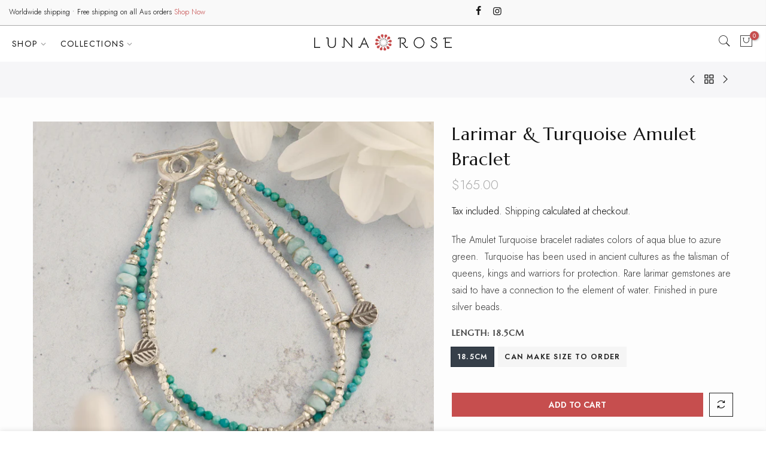

--- FILE ---
content_type: text/html; charset=utf-8
request_url: https://lunarose.com.au/collections/popular/products/larimar-turquoise-amulet-braclet
body_size: 22520
content:
<!doctype html>
<html class="no-js" lang="en">
<head>
  <meta charset="utf-8">
  <meta name="viewport" content="width=device-width, initial-scale=1, shrink-to-fit=no, user-scalable=no">
  <meta name="theme-color" content="#c64e4e">
  <meta name="format-detection" content="telephone=no">
  <link rel="canonical" href="https://lunarose.com.au/products/larimar-turquoise-amulet-braclet">
  <link rel="prefetch" as="document" href="https://lunarose.com.au">
  <link rel="dns-prefetch" href="https://cdn.shopify.com" crossorigin>
  <link rel="preconnect" href="https://cdn.shopify.com" crossorigin>
  <link rel="preconnect" href="https://monorail-edge.shopifysvc.com"><link rel="dns-prefetch" href="https://fonts.googleapis.com" crossorigin>
    <link rel="preconnect" href="https://fonts.googleapis.com" crossorigin>
    <link rel="dns-prefetch" href="https://fonts.gstatic.com" crossorigin>
    <link rel="preconnect" href="https://fonts.gstatic.com" crossorigin><link rel="preload" as="style" href="//lunarose.com.au/cdn/shop/t/2/assets/pre_theme.min.css?v=45867039683432813351637473516">
  <link rel="preload" as="style" href="//lunarose.com.au/cdn/shop/t/2/assets/theme.css?enable_css_minification=1&v=33403152495880321811641373706"><title>Larimar &amp; Turquoise Amulet Braclet &ndash; Luna Rose</title><meta name="description" content="The Amulet Turquoise bracelet radiates colors of aqua blue to azure green.  Turquoise has been used in ancient cultures as the talisman of queens, kings and warriors for protection. Rare larimar gemstones are said to have a connection to the element of water. Finished in pure silver beads."><link rel="shortcut icon" type="image/png" href="//lunarose.com.au/cdn/shop/files/Asset_7-_152_32x.png?v=1639554344"><link rel="apple-touch-icon-precomposed" type="image/png" sizes="152x152" href="//lunarose.com.au/cdn/shop/files/Asset_7-_152_152x.png?v=1639554344"><!-- social-meta-tags.liquid --><meta name="keywords" content="Larimar &amp; Turquoise Amulet Braclet,Luna Rose,lunarose.com.au"/><meta name="author" content="Spiing Digital"><meta property="og:site_name" content="Luna Rose">
<meta property="og:url" content="https://lunarose.com.au/products/larimar-turquoise-amulet-braclet">
<meta property="og:title" content="Larimar & Turquoise Amulet Braclet">
<meta property="og:type" content="og:product">
<meta property="og:description" content="The Amulet Turquoise bracelet radiates colors of aqua blue to azure green.  Turquoise has been used in ancient cultures as the talisman of queens, kings and warriors for protection. Rare larimar gemstones are said to have a connection to the element of water. Finished in pure silver beads."><meta property="product:price:amount" content="165.00">
  <meta property="product:price:amount" content="AUD"><meta property="og:image" content="http://lunarose.com.au/cdn/shop/products/Lunarose_product1549_1200x1200.jpg?v=1637649207"><meta property="og:image" content="http://lunarose.com.au/cdn/shop/products/32A9317_1200x1200.jpg?v=1637649207"><meta property="og:image" content="http://lunarose.com.au/cdn/shop/products/32A9311_da5f8e93-ddba-44a0-8be6-371823026fe5_1200x1200.jpg?v=1637649207"><meta property="og:image:secure_url" content="https://lunarose.com.au/cdn/shop/products/Lunarose_product1549_1200x1200.jpg?v=1637649207"><meta property="og:image:secure_url" content="https://lunarose.com.au/cdn/shop/products/32A9317_1200x1200.jpg?v=1637649207"><meta property="og:image:secure_url" content="https://lunarose.com.au/cdn/shop/products/32A9311_da5f8e93-ddba-44a0-8be6-371823026fe5_1200x1200.jpg?v=1637649207"><meta name="twitter:card" content="summary_large_image">
<meta name="twitter:title" content="Larimar & Turquoise Amulet Braclet">
<meta name="twitter:description" content="The Amulet Turquoise bracelet radiates colors of aqua blue to azure green.  Turquoise has been used in ancient cultures as the talisman of queens, kings and warriors for protection. Rare larimar gemstones are said to have a connection to the element of water. Finished in pure silver beads.">
<link href="//lunarose.com.au/cdn/shop/t/2/assets/pre_theme.min.css?v=45867039683432813351637473516" rel="stylesheet" type="text/css" media="all" /><link rel="preload" as="script" href="//lunarose.com.au/cdn/shop/t/2/assets/lazysizes.min.js?v=69261028471810094311637473502">
<link rel="preload" as="script" href="//lunarose.com.au/cdn/shop/t/2/assets/nt_vendor2.min.js?v=42422918620433123951637473510">
<script>document.documentElement.className = document.documentElement.className.replace('no-js', 'yes-js');const t_name = "product",designMode = false,t_cartCount = 0,ThemeNameT4='kalles',ThemeNameT42='ThemeIdT4Kalles',themeIDt4 = 127639617689,ck_hostname = 'kalles-niche-none',ThemeIdT4 = "true",SopEmlT4="amanda@lunarose.com.au",ThemePuT4 = '#purchase_codet4',t_shop_currency = "AUD", t_moneyFormat = "${{amount}}", t_cart_url = "\/cart",t_cartadd_url = "\/cart\/add",t_cartchange_url = "\/cart\/change", pr_re_url = "\/recommendations\/products"; try {var T4AgentNT = (navigator.userAgent.indexOf('Chrome-Lighthouse') == -1)}catch(err){var T4AgentNT = true} function onloadt4relcss(_this) {_this.onload=null;if(T4AgentNT){_this.rel='stylesheet'}} (function () {window.onpageshow = function() {if (performance.navigation.type === 2) {document.dispatchEvent(new CustomEvent('cart:refresh'))} }; })();
var T4stt_str = { 
  "PleaseChoosePrOptions":"Please select some product options before adding this product to your cart.", 
  "will_not_ship":"Will not ship until \u003cspan class=\"jsnt\"\u003e{{date}}\u003c\/span\u003e",
  "will_stock_after":"Will be in stock after \u003cspan class=\"jsnt\"\u003e{{date}}\u003c\/span\u003e",
  "replace_item_atc":"Replace item",
  "replace_item_pre":"Replace item",
  "added_to_cart": "Product was successfully added to your cart.",
  "view_cart": "View cart",
  "continue_shopping": "Continue Shopping",
  "save_js":"-[sale]%","bannerCountdown":"%D days %H:%M:%S",
  "prItemCountdown":"%D Days %H:%M:%S",
  "countdown_days":"days",
  "countdown_hours":"hr",
  "countdown_mins":"min",
  "countdown_sec":"sc",
  "multiple_rates": "We found [number_of_rates] shipping rates available for [address], starting at [rate].",
  "one_rate": "We found one shipping rate available for [address].",
  "no_rates": "Sorry, we do not ship to this destination.",
  "rate_value": "[rate_title] at [rate]",
  "agree_checkout": "You must agree with the terms and conditions of sales to check out.",
  "added_text_cp":"Compare products"
};
</script>
<link rel="preload" href="//lunarose.com.au/cdn/shop/t/2/assets/style.min.css?v=136211910426554689041637473527" as="style" onload="onloadt4relcss(this)"><link href="//lunarose.com.au/cdn/shop/t/2/assets/theme.css?enable_css_minification=1&amp;v=33403152495880321811641373706" rel="stylesheet" type="text/css" media="all" /><link rel="preload" href="https://fonts.googleapis.com/css?family=Marcellus:300,300i,400,400i,500,500i,600,600i,700,700i,800,800i|Jost:300,300i,400,400i,500,500i,600,600i,700,700i,800,800i&display=swap" as="style" onload="onloadt4relcss(this)"><link id="sett_clt4" rel="preload" href="//lunarose.com.au/cdn/shop/t/2/assets/sett_cl.css?enable_css_minification=1&v=123392124309832141641637473523" as="style" onload="onloadt4relcss(this)"><link rel="preload" as="style" href="//lunarose.com.au/cdn/shop/t/2/assets/custom.css?enable_css_minification=1&v=44645006612243070831641376540"><link href="//lunarose.com.au/cdn/shop/t/2/assets/custom.css?enable_css_minification=1&amp;v=44645006612243070831641376540" rel="stylesheet" type="text/css" media="all" /><link rel="preload" as="style" href="//lunarose.com.au/cdn/shop/t/2/assets/colors.css?enable_css_minification=1&v=111603181540343972631637473482"><link href="//lunarose.com.au/cdn/shop/t/2/assets/colors.css?enable_css_minification=1&amp;v=111603181540343972631637473482" rel="stylesheet" type="text/css" media="all" /><link rel="preload" href="//lunarose.com.au/cdn/shop/t/2/assets/line-awesome.min.css?v=36930450349382045261637473504" as="style" onload="onloadt4relcss(this)">
<script id="js_lzt4" src="//lunarose.com.au/cdn/shop/t/2/assets/lazysizes.min.js?v=69261028471810094311637473502" defer="defer"></script>
<script src="//lunarose.com.au/cdn/shop/t/2/assets/nt_vendor2.min.js?v=42422918620433123951637473510" defer="defer" id="js_ntt4"
  data-theme='//lunarose.com.au/cdn/shop/t/2/assets/nt_theme.min.js?v=25734958287274646971637473509'
  data-stt='//lunarose.com.au/cdn/shop/t/2/assets/nt_settings.js?enable_js_minification=1&v=102446689842437605821641457091'
  data-cat='//lunarose.com.au/cdn/shop/t/2/assets/cat.min.js?v=122579638177445080711637473482' 
  data-sw='//lunarose.com.au/cdn/shop/t/2/assets/swatch.min.js?v=178137363649540200771637473528'
  data-prjs='//lunarose.com.au/cdn/shop/t/2/assets/produc.min.js?v=66856717831304081821637473517' 
  data-mail='//lunarose.com.au/cdn/shop/t/2/assets/platform_mail.min.js?v=120104920183136925081637473515'
  data-my='//lunarose.com.au/cdn/shop/t/2/assets/my.js?v=111603181540343972631637473506' data-cusp='//lunarose.com.au/cdn/shop/t/2/assets/my.js?v=111603181540343972631637473506' data-cur='//lunarose.com.au/cdn/shop/t/2/assets/my.js?v=111603181540343972631637473506' data-mdl='//lunarose.com.au/cdn/shop/t/2/assets/module.min.js?v=72712877271928395091637473505'
  data-map='//lunarose.com.au/cdn/shop/t/2/assets/maplace.min.js?v=123640464312137447171637473504'
  data-time='//lunarose.com.au/cdn/shop/t/2/assets/spacetime.min.js?v=430'
  data-ins='//lunarose.com.au/cdn/shop/t/2/assets/nt_instagram.min.js?v=139140391247222617321637473507'
  data-user='//lunarose.com.au/cdn/shop/t/2/assets/interactable.min.js?v=131343888243074368221637473494'
  data-add='//s7.addthis.com/js/300/addthis_widget.js#pubid=ra-56efaa05a768bd19'
  data-klaviyo='//www.klaviyo.com/media/js/public/klaviyo_subscribe.js'
  data-font='iconKalles , fakalles , Pe-icon-7-stroke , Font Awesome 5 Free:n9'
  data-fm='Marcellus'
  data-spcmn='//lunarose.com.au/cdn/shopifycloud/storefront/assets/themes_support/shopify_common-5f594365.js'
  data-cust='//lunarose.com.au/cdn/shop/t/2/assets/customerclnt.min.js?v=3252781937110261681637473485'
  data-cusjs='none'
  data-desadm='//lunarose.com.au/cdn/shop/t/2/assets/des_adm.min.js?v=34508982287425259161637473486'
  data-otherryv='//lunarose.com.au/cdn/shop/t/2/assets/reviewOther.js?enable_js_minification=1&v=72029929378534401331637473523'></script><script>window.performance && window.performance.mark && window.performance.mark('shopify.content_for_header.start');</script><meta name="facebook-domain-verification" content="hoc22k8yidrlq0d5ac0ux3vj5hyxfm">
<meta name="facebook-domain-verification" content="c6ho5zmvojjamszd306zbf0g9n79f8">
<meta id="shopify-digital-wallet" name="shopify-digital-wallet" content="/59321843865/digital_wallets/dialog">
<meta name="shopify-checkout-api-token" content="c403fa23d62bdffb1e479171f42a2fc4">
<link rel="alternate" type="application/json+oembed" href="https://lunarose.com.au/products/larimar-turquoise-amulet-braclet.oembed">
<script async="async" src="/checkouts/internal/preloads.js?locale=en-AU"></script>
<link rel="preconnect" href="https://shop.app" crossorigin="anonymous">
<script async="async" src="https://shop.app/checkouts/internal/preloads.js?locale=en-AU&shop_id=59321843865" crossorigin="anonymous"></script>
<script id="apple-pay-shop-capabilities" type="application/json">{"shopId":59321843865,"countryCode":"AU","currencyCode":"AUD","merchantCapabilities":["supports3DS"],"merchantId":"gid:\/\/shopify\/Shop\/59321843865","merchantName":"Luna Rose","requiredBillingContactFields":["postalAddress","email"],"requiredShippingContactFields":["postalAddress","email"],"shippingType":"shipping","supportedNetworks":["visa","masterCard","amex","jcb"],"total":{"type":"pending","label":"Luna Rose","amount":"1.00"},"shopifyPaymentsEnabled":true,"supportsSubscriptions":true}</script>
<script id="shopify-features" type="application/json">{"accessToken":"c403fa23d62bdffb1e479171f42a2fc4","betas":["rich-media-storefront-analytics"],"domain":"lunarose.com.au","predictiveSearch":true,"shopId":59321843865,"locale":"en"}</script>
<script>var Shopify = Shopify || {};
Shopify.shop = "lunarosejewels.myshopify.com";
Shopify.locale = "en";
Shopify.currency = {"active":"AUD","rate":"1.0"};
Shopify.country = "AU";
Shopify.theme = {"name":"Kalles 2.7.3","id":127639617689,"schema_name":"Kalles","schema_version":"2.7.3","theme_store_id":null,"role":"main"};
Shopify.theme.handle = "null";
Shopify.theme.style = {"id":null,"handle":null};
Shopify.cdnHost = "lunarose.com.au/cdn";
Shopify.routes = Shopify.routes || {};
Shopify.routes.root = "/";</script>
<script type="module">!function(o){(o.Shopify=o.Shopify||{}).modules=!0}(window);</script>
<script>!function(o){function n(){var o=[];function n(){o.push(Array.prototype.slice.apply(arguments))}return n.q=o,n}var t=o.Shopify=o.Shopify||{};t.loadFeatures=n(),t.autoloadFeatures=n()}(window);</script>
<script>
  window.ShopifyPay = window.ShopifyPay || {};
  window.ShopifyPay.apiHost = "shop.app\/pay";
  window.ShopifyPay.redirectState = null;
</script>
<script id="shop-js-analytics" type="application/json">{"pageType":"product"}</script>
<script defer="defer" async type="module" src="//lunarose.com.au/cdn/shopifycloud/shop-js/modules/v2/client.init-shop-cart-sync_BN7fPSNr.en.esm.js"></script>
<script defer="defer" async type="module" src="//lunarose.com.au/cdn/shopifycloud/shop-js/modules/v2/chunk.common_Cbph3Kss.esm.js"></script>
<script defer="defer" async type="module" src="//lunarose.com.au/cdn/shopifycloud/shop-js/modules/v2/chunk.modal_DKumMAJ1.esm.js"></script>
<script type="module">
  await import("//lunarose.com.au/cdn/shopifycloud/shop-js/modules/v2/client.init-shop-cart-sync_BN7fPSNr.en.esm.js");
await import("//lunarose.com.au/cdn/shopifycloud/shop-js/modules/v2/chunk.common_Cbph3Kss.esm.js");
await import("//lunarose.com.au/cdn/shopifycloud/shop-js/modules/v2/chunk.modal_DKumMAJ1.esm.js");

  window.Shopify.SignInWithShop?.initShopCartSync?.({"fedCMEnabled":true,"windoidEnabled":true});

</script>
<script>
  window.Shopify = window.Shopify || {};
  if (!window.Shopify.featureAssets) window.Shopify.featureAssets = {};
  window.Shopify.featureAssets['shop-js'] = {"shop-cart-sync":["modules/v2/client.shop-cart-sync_CJVUk8Jm.en.esm.js","modules/v2/chunk.common_Cbph3Kss.esm.js","modules/v2/chunk.modal_DKumMAJ1.esm.js"],"init-fed-cm":["modules/v2/client.init-fed-cm_7Fvt41F4.en.esm.js","modules/v2/chunk.common_Cbph3Kss.esm.js","modules/v2/chunk.modal_DKumMAJ1.esm.js"],"init-shop-email-lookup-coordinator":["modules/v2/client.init-shop-email-lookup-coordinator_Cc088_bR.en.esm.js","modules/v2/chunk.common_Cbph3Kss.esm.js","modules/v2/chunk.modal_DKumMAJ1.esm.js"],"init-windoid":["modules/v2/client.init-windoid_hPopwJRj.en.esm.js","modules/v2/chunk.common_Cbph3Kss.esm.js","modules/v2/chunk.modal_DKumMAJ1.esm.js"],"shop-button":["modules/v2/client.shop-button_B0jaPSNF.en.esm.js","modules/v2/chunk.common_Cbph3Kss.esm.js","modules/v2/chunk.modal_DKumMAJ1.esm.js"],"shop-cash-offers":["modules/v2/client.shop-cash-offers_DPIskqss.en.esm.js","modules/v2/chunk.common_Cbph3Kss.esm.js","modules/v2/chunk.modal_DKumMAJ1.esm.js"],"shop-toast-manager":["modules/v2/client.shop-toast-manager_CK7RT69O.en.esm.js","modules/v2/chunk.common_Cbph3Kss.esm.js","modules/v2/chunk.modal_DKumMAJ1.esm.js"],"init-shop-cart-sync":["modules/v2/client.init-shop-cart-sync_BN7fPSNr.en.esm.js","modules/v2/chunk.common_Cbph3Kss.esm.js","modules/v2/chunk.modal_DKumMAJ1.esm.js"],"init-customer-accounts-sign-up":["modules/v2/client.init-customer-accounts-sign-up_CfPf4CXf.en.esm.js","modules/v2/client.shop-login-button_DeIztwXF.en.esm.js","modules/v2/chunk.common_Cbph3Kss.esm.js","modules/v2/chunk.modal_DKumMAJ1.esm.js"],"pay-button":["modules/v2/client.pay-button_CgIwFSYN.en.esm.js","modules/v2/chunk.common_Cbph3Kss.esm.js","modules/v2/chunk.modal_DKumMAJ1.esm.js"],"init-customer-accounts":["modules/v2/client.init-customer-accounts_DQ3x16JI.en.esm.js","modules/v2/client.shop-login-button_DeIztwXF.en.esm.js","modules/v2/chunk.common_Cbph3Kss.esm.js","modules/v2/chunk.modal_DKumMAJ1.esm.js"],"avatar":["modules/v2/client.avatar_BTnouDA3.en.esm.js"],"init-shop-for-new-customer-accounts":["modules/v2/client.init-shop-for-new-customer-accounts_CsZy_esa.en.esm.js","modules/v2/client.shop-login-button_DeIztwXF.en.esm.js","modules/v2/chunk.common_Cbph3Kss.esm.js","modules/v2/chunk.modal_DKumMAJ1.esm.js"],"shop-follow-button":["modules/v2/client.shop-follow-button_BRMJjgGd.en.esm.js","modules/v2/chunk.common_Cbph3Kss.esm.js","modules/v2/chunk.modal_DKumMAJ1.esm.js"],"checkout-modal":["modules/v2/client.checkout-modal_B9Drz_yf.en.esm.js","modules/v2/chunk.common_Cbph3Kss.esm.js","modules/v2/chunk.modal_DKumMAJ1.esm.js"],"shop-login-button":["modules/v2/client.shop-login-button_DeIztwXF.en.esm.js","modules/v2/chunk.common_Cbph3Kss.esm.js","modules/v2/chunk.modal_DKumMAJ1.esm.js"],"lead-capture":["modules/v2/client.lead-capture_DXYzFM3R.en.esm.js","modules/v2/chunk.common_Cbph3Kss.esm.js","modules/v2/chunk.modal_DKumMAJ1.esm.js"],"shop-login":["modules/v2/client.shop-login_CA5pJqmO.en.esm.js","modules/v2/chunk.common_Cbph3Kss.esm.js","modules/v2/chunk.modal_DKumMAJ1.esm.js"],"payment-terms":["modules/v2/client.payment-terms_BxzfvcZJ.en.esm.js","modules/v2/chunk.common_Cbph3Kss.esm.js","modules/v2/chunk.modal_DKumMAJ1.esm.js"]};
</script>
<script id="__st">var __st={"a":59321843865,"offset":39600,"reqid":"62ad47b8-033d-485d-a12b-48a7a8e2135e-1769824041","pageurl":"lunarose.com.au\/collections\/popular\/products\/larimar-turquoise-amulet-braclet","u":"f9586f707b0f","p":"product","rtyp":"product","rid":7198333272217};</script>
<script>window.ShopifyPaypalV4VisibilityTracking = true;</script>
<script id="captcha-bootstrap">!function(){'use strict';const t='contact',e='account',n='new_comment',o=[[t,t],['blogs',n],['comments',n],[t,'customer']],c=[[e,'customer_login'],[e,'guest_login'],[e,'recover_customer_password'],[e,'create_customer']],r=t=>t.map((([t,e])=>`form[action*='/${t}']:not([data-nocaptcha='true']) input[name='form_type'][value='${e}']`)).join(','),a=t=>()=>t?[...document.querySelectorAll(t)].map((t=>t.form)):[];function s(){const t=[...o],e=r(t);return a(e)}const i='password',u='form_key',d=['recaptcha-v3-token','g-recaptcha-response','h-captcha-response',i],f=()=>{try{return window.sessionStorage}catch{return}},m='__shopify_v',_=t=>t.elements[u];function p(t,e,n=!1){try{const o=window.sessionStorage,c=JSON.parse(o.getItem(e)),{data:r}=function(t){const{data:e,action:n}=t;return t[m]||n?{data:e,action:n}:{data:t,action:n}}(c);for(const[e,n]of Object.entries(r))t.elements[e]&&(t.elements[e].value=n);n&&o.removeItem(e)}catch(o){console.error('form repopulation failed',{error:o})}}const l='form_type',E='cptcha';function T(t){t.dataset[E]=!0}const w=window,h=w.document,L='Shopify',v='ce_forms',y='captcha';let A=!1;((t,e)=>{const n=(g='f06e6c50-85a8-45c8-87d0-21a2b65856fe',I='https://cdn.shopify.com/shopifycloud/storefront-forms-hcaptcha/ce_storefront_forms_captcha_hcaptcha.v1.5.2.iife.js',D={infoText:'Protected by hCaptcha',privacyText:'Privacy',termsText:'Terms'},(t,e,n)=>{const o=w[L][v],c=o.bindForm;if(c)return c(t,g,e,D).then(n);var r;o.q.push([[t,g,e,D],n]),r=I,A||(h.body.append(Object.assign(h.createElement('script'),{id:'captcha-provider',async:!0,src:r})),A=!0)});var g,I,D;w[L]=w[L]||{},w[L][v]=w[L][v]||{},w[L][v].q=[],w[L][y]=w[L][y]||{},w[L][y].protect=function(t,e){n(t,void 0,e),T(t)},Object.freeze(w[L][y]),function(t,e,n,w,h,L){const[v,y,A,g]=function(t,e,n){const i=e?o:[],u=t?c:[],d=[...i,...u],f=r(d),m=r(i),_=r(d.filter((([t,e])=>n.includes(e))));return[a(f),a(m),a(_),s()]}(w,h,L),I=t=>{const e=t.target;return e instanceof HTMLFormElement?e:e&&e.form},D=t=>v().includes(t);t.addEventListener('submit',(t=>{const e=I(t);if(!e)return;const n=D(e)&&!e.dataset.hcaptchaBound&&!e.dataset.recaptchaBound,o=_(e),c=g().includes(e)&&(!o||!o.value);(n||c)&&t.preventDefault(),c&&!n&&(function(t){try{if(!f())return;!function(t){const e=f();if(!e)return;const n=_(t);if(!n)return;const o=n.value;o&&e.removeItem(o)}(t);const e=Array.from(Array(32),(()=>Math.random().toString(36)[2])).join('');!function(t,e){_(t)||t.append(Object.assign(document.createElement('input'),{type:'hidden',name:u})),t.elements[u].value=e}(t,e),function(t,e){const n=f();if(!n)return;const o=[...t.querySelectorAll(`input[type='${i}']`)].map((({name:t})=>t)),c=[...d,...o],r={};for(const[a,s]of new FormData(t).entries())c.includes(a)||(r[a]=s);n.setItem(e,JSON.stringify({[m]:1,action:t.action,data:r}))}(t,e)}catch(e){console.error('failed to persist form',e)}}(e),e.submit())}));const S=(t,e)=>{t&&!t.dataset[E]&&(n(t,e.some((e=>e===t))),T(t))};for(const o of['focusin','change'])t.addEventListener(o,(t=>{const e=I(t);D(e)&&S(e,y())}));const B=e.get('form_key'),M=e.get(l),P=B&&M;t.addEventListener('DOMContentLoaded',(()=>{const t=y();if(P)for(const e of t)e.elements[l].value===M&&p(e,B);[...new Set([...A(),...v().filter((t=>'true'===t.dataset.shopifyCaptcha))])].forEach((e=>S(e,t)))}))}(h,new URLSearchParams(w.location.search),n,t,e,['guest_login'])})(!0,!0)}();</script>
<script integrity="sha256-4kQ18oKyAcykRKYeNunJcIwy7WH5gtpwJnB7kiuLZ1E=" data-source-attribution="shopify.loadfeatures" defer="defer" src="//lunarose.com.au/cdn/shopifycloud/storefront/assets/storefront/load_feature-a0a9edcb.js" crossorigin="anonymous"></script>
<script crossorigin="anonymous" defer="defer" src="//lunarose.com.au/cdn/shopifycloud/storefront/assets/shopify_pay/storefront-65b4c6d7.js?v=20250812"></script>
<script data-source-attribution="shopify.dynamic_checkout.dynamic.init">var Shopify=Shopify||{};Shopify.PaymentButton=Shopify.PaymentButton||{isStorefrontPortableWallets:!0,init:function(){window.Shopify.PaymentButton.init=function(){};var t=document.createElement("script");t.src="https://lunarose.com.au/cdn/shopifycloud/portable-wallets/latest/portable-wallets.en.js",t.type="module",document.head.appendChild(t)}};
</script>
<script data-source-attribution="shopify.dynamic_checkout.buyer_consent">
  function portableWalletsHideBuyerConsent(e){var t=document.getElementById("shopify-buyer-consent"),n=document.getElementById("shopify-subscription-policy-button");t&&n&&(t.classList.add("hidden"),t.setAttribute("aria-hidden","true"),n.removeEventListener("click",e))}function portableWalletsShowBuyerConsent(e){var t=document.getElementById("shopify-buyer-consent"),n=document.getElementById("shopify-subscription-policy-button");t&&n&&(t.classList.remove("hidden"),t.removeAttribute("aria-hidden"),n.addEventListener("click",e))}window.Shopify?.PaymentButton&&(window.Shopify.PaymentButton.hideBuyerConsent=portableWalletsHideBuyerConsent,window.Shopify.PaymentButton.showBuyerConsent=portableWalletsShowBuyerConsent);
</script>
<script data-source-attribution="shopify.dynamic_checkout.cart.bootstrap">document.addEventListener("DOMContentLoaded",(function(){function t(){return document.querySelector("shopify-accelerated-checkout-cart, shopify-accelerated-checkout")}if(t())Shopify.PaymentButton.init();else{new MutationObserver((function(e,n){t()&&(Shopify.PaymentButton.init(),n.disconnect())})).observe(document.body,{childList:!0,subtree:!0})}}));
</script>
<link id="shopify-accelerated-checkout-styles" rel="stylesheet" media="screen" href="https://lunarose.com.au/cdn/shopifycloud/portable-wallets/latest/accelerated-checkout-backwards-compat.css" crossorigin="anonymous">
<style id="shopify-accelerated-checkout-cart">
        #shopify-buyer-consent {
  margin-top: 1em;
  display: inline-block;
  width: 100%;
}

#shopify-buyer-consent.hidden {
  display: none;
}

#shopify-subscription-policy-button {
  background: none;
  border: none;
  padding: 0;
  text-decoration: underline;
  font-size: inherit;
  cursor: pointer;
}

#shopify-subscription-policy-button::before {
  box-shadow: none;
}

      </style>

<script>window.performance && window.performance.mark && window.performance.mark('shopify.content_for_header.end');</script>
<link href="https://monorail-edge.shopifysvc.com" rel="dns-prefetch">
<script>(function(){if ("sendBeacon" in navigator && "performance" in window) {try {var session_token_from_headers = performance.getEntriesByType('navigation')[0].serverTiming.find(x => x.name == '_s').description;} catch {var session_token_from_headers = undefined;}var session_cookie_matches = document.cookie.match(/_shopify_s=([^;]*)/);var session_token_from_cookie = session_cookie_matches && session_cookie_matches.length === 2 ? session_cookie_matches[1] : "";var session_token = session_token_from_headers || session_token_from_cookie || "";function handle_abandonment_event(e) {var entries = performance.getEntries().filter(function(entry) {return /monorail-edge.shopifysvc.com/.test(entry.name);});if (!window.abandonment_tracked && entries.length === 0) {window.abandonment_tracked = true;var currentMs = Date.now();var navigation_start = performance.timing.navigationStart;var payload = {shop_id: 59321843865,url: window.location.href,navigation_start,duration: currentMs - navigation_start,session_token,page_type: "product"};window.navigator.sendBeacon("https://monorail-edge.shopifysvc.com/v1/produce", JSON.stringify({schema_id: "online_store_buyer_site_abandonment/1.1",payload: payload,metadata: {event_created_at_ms: currentMs,event_sent_at_ms: currentMs}}));}}window.addEventListener('pagehide', handle_abandonment_event);}}());</script>
<script id="web-pixels-manager-setup">(function e(e,d,r,n,o){if(void 0===o&&(o={}),!Boolean(null===(a=null===(i=window.Shopify)||void 0===i?void 0:i.analytics)||void 0===a?void 0:a.replayQueue)){var i,a;window.Shopify=window.Shopify||{};var t=window.Shopify;t.analytics=t.analytics||{};var s=t.analytics;s.replayQueue=[],s.publish=function(e,d,r){return s.replayQueue.push([e,d,r]),!0};try{self.performance.mark("wpm:start")}catch(e){}var l=function(){var e={modern:/Edge?\/(1{2}[4-9]|1[2-9]\d|[2-9]\d{2}|\d{4,})\.\d+(\.\d+|)|Firefox\/(1{2}[4-9]|1[2-9]\d|[2-9]\d{2}|\d{4,})\.\d+(\.\d+|)|Chrom(ium|e)\/(9{2}|\d{3,})\.\d+(\.\d+|)|(Maci|X1{2}).+ Version\/(15\.\d+|(1[6-9]|[2-9]\d|\d{3,})\.\d+)([,.]\d+|)( \(\w+\)|)( Mobile\/\w+|) Safari\/|Chrome.+OPR\/(9{2}|\d{3,})\.\d+\.\d+|(CPU[ +]OS|iPhone[ +]OS|CPU[ +]iPhone|CPU IPhone OS|CPU iPad OS)[ +]+(15[._]\d+|(1[6-9]|[2-9]\d|\d{3,})[._]\d+)([._]\d+|)|Android:?[ /-](13[3-9]|1[4-9]\d|[2-9]\d{2}|\d{4,})(\.\d+|)(\.\d+|)|Android.+Firefox\/(13[5-9]|1[4-9]\d|[2-9]\d{2}|\d{4,})\.\d+(\.\d+|)|Android.+Chrom(ium|e)\/(13[3-9]|1[4-9]\d|[2-9]\d{2}|\d{4,})\.\d+(\.\d+|)|SamsungBrowser\/([2-9]\d|\d{3,})\.\d+/,legacy:/Edge?\/(1[6-9]|[2-9]\d|\d{3,})\.\d+(\.\d+|)|Firefox\/(5[4-9]|[6-9]\d|\d{3,})\.\d+(\.\d+|)|Chrom(ium|e)\/(5[1-9]|[6-9]\d|\d{3,})\.\d+(\.\d+|)([\d.]+$|.*Safari\/(?![\d.]+ Edge\/[\d.]+$))|(Maci|X1{2}).+ Version\/(10\.\d+|(1[1-9]|[2-9]\d|\d{3,})\.\d+)([,.]\d+|)( \(\w+\)|)( Mobile\/\w+|) Safari\/|Chrome.+OPR\/(3[89]|[4-9]\d|\d{3,})\.\d+\.\d+|(CPU[ +]OS|iPhone[ +]OS|CPU[ +]iPhone|CPU IPhone OS|CPU iPad OS)[ +]+(10[._]\d+|(1[1-9]|[2-9]\d|\d{3,})[._]\d+)([._]\d+|)|Android:?[ /-](13[3-9]|1[4-9]\d|[2-9]\d{2}|\d{4,})(\.\d+|)(\.\d+|)|Mobile Safari.+OPR\/([89]\d|\d{3,})\.\d+\.\d+|Android.+Firefox\/(13[5-9]|1[4-9]\d|[2-9]\d{2}|\d{4,})\.\d+(\.\d+|)|Android.+Chrom(ium|e)\/(13[3-9]|1[4-9]\d|[2-9]\d{2}|\d{4,})\.\d+(\.\d+|)|Android.+(UC? ?Browser|UCWEB|U3)[ /]?(15\.([5-9]|\d{2,})|(1[6-9]|[2-9]\d|\d{3,})\.\d+)\.\d+|SamsungBrowser\/(5\.\d+|([6-9]|\d{2,})\.\d+)|Android.+MQ{2}Browser\/(14(\.(9|\d{2,})|)|(1[5-9]|[2-9]\d|\d{3,})(\.\d+|))(\.\d+|)|K[Aa][Ii]OS\/(3\.\d+|([4-9]|\d{2,})\.\d+)(\.\d+|)/},d=e.modern,r=e.legacy,n=navigator.userAgent;return n.match(d)?"modern":n.match(r)?"legacy":"unknown"}(),u="modern"===l?"modern":"legacy",c=(null!=n?n:{modern:"",legacy:""})[u],f=function(e){return[e.baseUrl,"/wpm","/b",e.hashVersion,"modern"===e.buildTarget?"m":"l",".js"].join("")}({baseUrl:d,hashVersion:r,buildTarget:u}),m=function(e){var d=e.version,r=e.bundleTarget,n=e.surface,o=e.pageUrl,i=e.monorailEndpoint;return{emit:function(e){var a=e.status,t=e.errorMsg,s=(new Date).getTime(),l=JSON.stringify({metadata:{event_sent_at_ms:s},events:[{schema_id:"web_pixels_manager_load/3.1",payload:{version:d,bundle_target:r,page_url:o,status:a,surface:n,error_msg:t},metadata:{event_created_at_ms:s}}]});if(!i)return console&&console.warn&&console.warn("[Web Pixels Manager] No Monorail endpoint provided, skipping logging."),!1;try{return self.navigator.sendBeacon.bind(self.navigator)(i,l)}catch(e){}var u=new XMLHttpRequest;try{return u.open("POST",i,!0),u.setRequestHeader("Content-Type","text/plain"),u.send(l),!0}catch(e){return console&&console.warn&&console.warn("[Web Pixels Manager] Got an unhandled error while logging to Monorail."),!1}}}}({version:r,bundleTarget:l,surface:e.surface,pageUrl:self.location.href,monorailEndpoint:e.monorailEndpoint});try{o.browserTarget=l,function(e){var d=e.src,r=e.async,n=void 0===r||r,o=e.onload,i=e.onerror,a=e.sri,t=e.scriptDataAttributes,s=void 0===t?{}:t,l=document.createElement("script"),u=document.querySelector("head"),c=document.querySelector("body");if(l.async=n,l.src=d,a&&(l.integrity=a,l.crossOrigin="anonymous"),s)for(var f in s)if(Object.prototype.hasOwnProperty.call(s,f))try{l.dataset[f]=s[f]}catch(e){}if(o&&l.addEventListener("load",o),i&&l.addEventListener("error",i),u)u.appendChild(l);else{if(!c)throw new Error("Did not find a head or body element to append the script");c.appendChild(l)}}({src:f,async:!0,onload:function(){if(!function(){var e,d;return Boolean(null===(d=null===(e=window.Shopify)||void 0===e?void 0:e.analytics)||void 0===d?void 0:d.initialized)}()){var d=window.webPixelsManager.init(e)||void 0;if(d){var r=window.Shopify.analytics;r.replayQueue.forEach((function(e){var r=e[0],n=e[1],o=e[2];d.publishCustomEvent(r,n,o)})),r.replayQueue=[],r.publish=d.publishCustomEvent,r.visitor=d.visitor,r.initialized=!0}}},onerror:function(){return m.emit({status:"failed",errorMsg:"".concat(f," has failed to load")})},sri:function(e){var d=/^sha384-[A-Za-z0-9+/=]+$/;return"string"==typeof e&&d.test(e)}(c)?c:"",scriptDataAttributes:o}),m.emit({status:"loading"})}catch(e){m.emit({status:"failed",errorMsg:(null==e?void 0:e.message)||"Unknown error"})}}})({shopId: 59321843865,storefrontBaseUrl: "https://lunarose.com.au",extensionsBaseUrl: "https://extensions.shopifycdn.com/cdn/shopifycloud/web-pixels-manager",monorailEndpoint: "https://monorail-edge.shopifysvc.com/unstable/produce_batch",surface: "storefront-renderer",enabledBetaFlags: ["2dca8a86"],webPixelsConfigList: [{"id":"195559577","configuration":"{\"pixel_id\":\"505125244170733\",\"pixel_type\":\"facebook_pixel\",\"metaapp_system_user_token\":\"-\"}","eventPayloadVersion":"v1","runtimeContext":"OPEN","scriptVersion":"ca16bc87fe92b6042fbaa3acc2fbdaa6","type":"APP","apiClientId":2329312,"privacyPurposes":["ANALYTICS","MARKETING","SALE_OF_DATA"],"dataSharingAdjustments":{"protectedCustomerApprovalScopes":["read_customer_address","read_customer_email","read_customer_name","read_customer_personal_data","read_customer_phone"]}},{"id":"111345817","eventPayloadVersion":"v1","runtimeContext":"LAX","scriptVersion":"1","type":"CUSTOM","privacyPurposes":["ANALYTICS"],"name":"Google Analytics tag (migrated)"},{"id":"shopify-app-pixel","configuration":"{}","eventPayloadVersion":"v1","runtimeContext":"STRICT","scriptVersion":"0450","apiClientId":"shopify-pixel","type":"APP","privacyPurposes":["ANALYTICS","MARKETING"]},{"id":"shopify-custom-pixel","eventPayloadVersion":"v1","runtimeContext":"LAX","scriptVersion":"0450","apiClientId":"shopify-pixel","type":"CUSTOM","privacyPurposes":["ANALYTICS","MARKETING"]}],isMerchantRequest: false,initData: {"shop":{"name":"Luna Rose","paymentSettings":{"currencyCode":"AUD"},"myshopifyDomain":"lunarosejewels.myshopify.com","countryCode":"AU","storefrontUrl":"https:\/\/lunarose.com.au"},"customer":null,"cart":null,"checkout":null,"productVariants":[{"price":{"amount":165.0,"currencyCode":"AUD"},"product":{"title":"Larimar \u0026 Turquoise Amulet Braclet","vendor":"Luna Rose","id":"7198333272217","untranslatedTitle":"Larimar \u0026 Turquoise Amulet Braclet","url":"\/products\/larimar-turquoise-amulet-braclet","type":"Bracelet"},"id":"41524959379609","image":{"src":"\/\/lunarose.com.au\/cdn\/shop\/products\/Lunarose_product1549.jpg?v=1637649207"},"sku":null,"title":"18.5cm","untranslatedTitle":"18.5cm"},{"price":{"amount":165.0,"currencyCode":"AUD"},"product":{"title":"Larimar \u0026 Turquoise Amulet Braclet","vendor":"Luna Rose","id":"7198333272217","untranslatedTitle":"Larimar \u0026 Turquoise Amulet Braclet","url":"\/products\/larimar-turquoise-amulet-braclet","type":"Bracelet"},"id":"46103053893785","image":{"src":"\/\/lunarose.com.au\/cdn\/shop\/products\/Lunarose_product1549.jpg?v=1637649207"},"sku":null,"title":"Can make size to order","untranslatedTitle":"Can make size to order"}],"purchasingCompany":null},},"https://lunarose.com.au/cdn","1d2a099fw23dfb22ep557258f5m7a2edbae",{"modern":"","legacy":""},{"shopId":"59321843865","storefrontBaseUrl":"https:\/\/lunarose.com.au","extensionBaseUrl":"https:\/\/extensions.shopifycdn.com\/cdn\/shopifycloud\/web-pixels-manager","surface":"storefront-renderer","enabledBetaFlags":"[\"2dca8a86\"]","isMerchantRequest":"false","hashVersion":"1d2a099fw23dfb22ep557258f5m7a2edbae","publish":"custom","events":"[[\"page_viewed\",{}],[\"product_viewed\",{\"productVariant\":{\"price\":{\"amount\":165.0,\"currencyCode\":\"AUD\"},\"product\":{\"title\":\"Larimar \u0026 Turquoise Amulet Braclet\",\"vendor\":\"Luna Rose\",\"id\":\"7198333272217\",\"untranslatedTitle\":\"Larimar \u0026 Turquoise Amulet Braclet\",\"url\":\"\/products\/larimar-turquoise-amulet-braclet\",\"type\":\"Bracelet\"},\"id\":\"41524959379609\",\"image\":{\"src\":\"\/\/lunarose.com.au\/cdn\/shop\/products\/Lunarose_product1549.jpg?v=1637649207\"},\"sku\":null,\"title\":\"18.5cm\",\"untranslatedTitle\":\"18.5cm\"}}]]"});</script><script>
  window.ShopifyAnalytics = window.ShopifyAnalytics || {};
  window.ShopifyAnalytics.meta = window.ShopifyAnalytics.meta || {};
  window.ShopifyAnalytics.meta.currency = 'AUD';
  var meta = {"product":{"id":7198333272217,"gid":"gid:\/\/shopify\/Product\/7198333272217","vendor":"Luna Rose","type":"Bracelet","handle":"larimar-turquoise-amulet-braclet","variants":[{"id":41524959379609,"price":16500,"name":"Larimar \u0026 Turquoise Amulet Braclet - 18.5cm","public_title":"18.5cm","sku":null},{"id":46103053893785,"price":16500,"name":"Larimar \u0026 Turquoise Amulet Braclet - Can make size to order","public_title":"Can make size to order","sku":null}],"remote":false},"page":{"pageType":"product","resourceType":"product","resourceId":7198333272217,"requestId":"62ad47b8-033d-485d-a12b-48a7a8e2135e-1769824041"}};
  for (var attr in meta) {
    window.ShopifyAnalytics.meta[attr] = meta[attr];
  }
</script>
<script class="analytics">
  (function () {
    var customDocumentWrite = function(content) {
      var jquery = null;

      if (window.jQuery) {
        jquery = window.jQuery;
      } else if (window.Checkout && window.Checkout.$) {
        jquery = window.Checkout.$;
      }

      if (jquery) {
        jquery('body').append(content);
      }
    };

    var hasLoggedConversion = function(token) {
      if (token) {
        return document.cookie.indexOf('loggedConversion=' + token) !== -1;
      }
      return false;
    }

    var setCookieIfConversion = function(token) {
      if (token) {
        var twoMonthsFromNow = new Date(Date.now());
        twoMonthsFromNow.setMonth(twoMonthsFromNow.getMonth() + 2);

        document.cookie = 'loggedConversion=' + token + '; expires=' + twoMonthsFromNow;
      }
    }

    var trekkie = window.ShopifyAnalytics.lib = window.trekkie = window.trekkie || [];
    if (trekkie.integrations) {
      return;
    }
    trekkie.methods = [
      'identify',
      'page',
      'ready',
      'track',
      'trackForm',
      'trackLink'
    ];
    trekkie.factory = function(method) {
      return function() {
        var args = Array.prototype.slice.call(arguments);
        args.unshift(method);
        trekkie.push(args);
        return trekkie;
      };
    };
    for (var i = 0; i < trekkie.methods.length; i++) {
      var key = trekkie.methods[i];
      trekkie[key] = trekkie.factory(key);
    }
    trekkie.load = function(config) {
      trekkie.config = config || {};
      trekkie.config.initialDocumentCookie = document.cookie;
      var first = document.getElementsByTagName('script')[0];
      var script = document.createElement('script');
      script.type = 'text/javascript';
      script.onerror = function(e) {
        var scriptFallback = document.createElement('script');
        scriptFallback.type = 'text/javascript';
        scriptFallback.onerror = function(error) {
                var Monorail = {
      produce: function produce(monorailDomain, schemaId, payload) {
        var currentMs = new Date().getTime();
        var event = {
          schema_id: schemaId,
          payload: payload,
          metadata: {
            event_created_at_ms: currentMs,
            event_sent_at_ms: currentMs
          }
        };
        return Monorail.sendRequest("https://" + monorailDomain + "/v1/produce", JSON.stringify(event));
      },
      sendRequest: function sendRequest(endpointUrl, payload) {
        // Try the sendBeacon API
        if (window && window.navigator && typeof window.navigator.sendBeacon === 'function' && typeof window.Blob === 'function' && !Monorail.isIos12()) {
          var blobData = new window.Blob([payload], {
            type: 'text/plain'
          });

          if (window.navigator.sendBeacon(endpointUrl, blobData)) {
            return true;
          } // sendBeacon was not successful

        } // XHR beacon

        var xhr = new XMLHttpRequest();

        try {
          xhr.open('POST', endpointUrl);
          xhr.setRequestHeader('Content-Type', 'text/plain');
          xhr.send(payload);
        } catch (e) {
          console.log(e);
        }

        return false;
      },
      isIos12: function isIos12() {
        return window.navigator.userAgent.lastIndexOf('iPhone; CPU iPhone OS 12_') !== -1 || window.navigator.userAgent.lastIndexOf('iPad; CPU OS 12_') !== -1;
      }
    };
    Monorail.produce('monorail-edge.shopifysvc.com',
      'trekkie_storefront_load_errors/1.1',
      {shop_id: 59321843865,
      theme_id: 127639617689,
      app_name: "storefront",
      context_url: window.location.href,
      source_url: "//lunarose.com.au/cdn/s/trekkie.storefront.c59ea00e0474b293ae6629561379568a2d7c4bba.min.js"});

        };
        scriptFallback.async = true;
        scriptFallback.src = '//lunarose.com.au/cdn/s/trekkie.storefront.c59ea00e0474b293ae6629561379568a2d7c4bba.min.js';
        first.parentNode.insertBefore(scriptFallback, first);
      };
      script.async = true;
      script.src = '//lunarose.com.au/cdn/s/trekkie.storefront.c59ea00e0474b293ae6629561379568a2d7c4bba.min.js';
      first.parentNode.insertBefore(script, first);
    };
    trekkie.load(
      {"Trekkie":{"appName":"storefront","development":false,"defaultAttributes":{"shopId":59321843865,"isMerchantRequest":null,"themeId":127639617689,"themeCityHash":"13772550292022419244","contentLanguage":"en","currency":"AUD","eventMetadataId":"5f81547c-53be-453c-a08b-32218c1cfd41"},"isServerSideCookieWritingEnabled":true,"monorailRegion":"shop_domain","enabledBetaFlags":["65f19447","b5387b81"]},"Session Attribution":{},"S2S":{"facebookCapiEnabled":true,"source":"trekkie-storefront-renderer","apiClientId":580111}}
    );

    var loaded = false;
    trekkie.ready(function() {
      if (loaded) return;
      loaded = true;

      window.ShopifyAnalytics.lib = window.trekkie;

      var originalDocumentWrite = document.write;
      document.write = customDocumentWrite;
      try { window.ShopifyAnalytics.merchantGoogleAnalytics.call(this); } catch(error) {};
      document.write = originalDocumentWrite;

      window.ShopifyAnalytics.lib.page(null,{"pageType":"product","resourceType":"product","resourceId":7198333272217,"requestId":"62ad47b8-033d-485d-a12b-48a7a8e2135e-1769824041","shopifyEmitted":true});

      var match = window.location.pathname.match(/checkouts\/(.+)\/(thank_you|post_purchase)/)
      var token = match? match[1]: undefined;
      if (!hasLoggedConversion(token)) {
        setCookieIfConversion(token);
        window.ShopifyAnalytics.lib.track("Viewed Product",{"currency":"AUD","variantId":41524959379609,"productId":7198333272217,"productGid":"gid:\/\/shopify\/Product\/7198333272217","name":"Larimar \u0026 Turquoise Amulet Braclet - 18.5cm","price":"165.00","sku":null,"brand":"Luna Rose","variant":"18.5cm","category":"Bracelet","nonInteraction":true,"remote":false},undefined,undefined,{"shopifyEmitted":true});
      window.ShopifyAnalytics.lib.track("monorail:\/\/trekkie_storefront_viewed_product\/1.1",{"currency":"AUD","variantId":41524959379609,"productId":7198333272217,"productGid":"gid:\/\/shopify\/Product\/7198333272217","name":"Larimar \u0026 Turquoise Amulet Braclet - 18.5cm","price":"165.00","sku":null,"brand":"Luna Rose","variant":"18.5cm","category":"Bracelet","nonInteraction":true,"remote":false,"referer":"https:\/\/lunarose.com.au\/collections\/popular\/products\/larimar-turquoise-amulet-braclet"});
      }
    });


        var eventsListenerScript = document.createElement('script');
        eventsListenerScript.async = true;
        eventsListenerScript.src = "//lunarose.com.au/cdn/shopifycloud/storefront/assets/shop_events_listener-3da45d37.js";
        document.getElementsByTagName('head')[0].appendChild(eventsListenerScript);

})();</script>
  <script>
  if (!window.ga || (window.ga && typeof window.ga !== 'function')) {
    window.ga = function ga() {
      (window.ga.q = window.ga.q || []).push(arguments);
      if (window.Shopify && window.Shopify.analytics && typeof window.Shopify.analytics.publish === 'function') {
        window.Shopify.analytics.publish("ga_stub_called", {}, {sendTo: "google_osp_migration"});
      }
      console.error("Shopify's Google Analytics stub called with:", Array.from(arguments), "\nSee https://help.shopify.com/manual/promoting-marketing/pixels/pixel-migration#google for more information.");
    };
    if (window.Shopify && window.Shopify.analytics && typeof window.Shopify.analytics.publish === 'function') {
      window.Shopify.analytics.publish("ga_stub_initialized", {}, {sendTo: "google_osp_migration"});
    }
  }
</script>
<script
  defer
  src="https://lunarose.com.au/cdn/shopifycloud/perf-kit/shopify-perf-kit-3.1.0.min.js"
  data-application="storefront-renderer"
  data-shop-id="59321843865"
  data-render-region="gcp-us-central1"
  data-page-type="product"
  data-theme-instance-id="127639617689"
  data-theme-name="Kalles"
  data-theme-version="2.7.3"
  data-monorail-region="shop_domain"
  data-resource-timing-sampling-rate="10"
  data-shs="true"
  data-shs-beacon="true"
  data-shs-export-with-fetch="true"
  data-shs-logs-sample-rate="1"
  data-shs-beacon-endpoint="https://lunarose.com.au/api/collect"
></script>
</head>
<body class="kalles_2-0 lazy_icons min_cqty_0 btnt4_style_1 zoom_tp_1 css_scrollbar template-product js_search_true cart_pos_side kalles_toolbar_false hover_img2 swatch_style_rounded swatch_list_size_small label_style_rectangular wrapper_full_width header_full_true header_sticky_true hide_scrolld_false des_header_5 h_transparent_true h_tr_top_false h_banner_false top_bar_true catalog_mode_false cat_sticky_true prs_bordered_grid_1 prs_sw_limit_false search_pos_canvas t4_compare_true dark_mode_false h_chan_space_false type_quickview_2 des_btns_prmb_1 t4_cart_count_0  lazyloadt4s rtl_false"><a class="in-page-link visually-hidden skip-link" href="#nt_content">Skip to content</a>
<div id="ld_cl_bar" class="op__0 pe_none"></div><div id="nt_wrapper"><div id="shopify-section-header_top" class="shopify-section type_carousel"><div class="h__top bgbl pt__10 pb__10 fs__12 flex fl_center al_center"><div class="container">
   <div class="row al_center"><div class="col-lg-4 col-12 tc tl_lg col-md-12 dn_false_1024"><div class="header-text">Worldwide shipping • Free shipping on all Aus orders <a href="/collections/popular">Shop Now</a></div></div><div class="col-lg-4 col-12 tc col-md-12 tr_lg dn_true_1024"><div class="nt-social border_ black_"><a data-no-instant rel="noopener noreferrer nofollow" href="#https://www.facebook.com/LunaRoseJewellery" target="_blank" class="facebook cb ttip_nt tooltip_bottom_left"><span class="tt_txt">Follow on Facebook</span><i class="facl facl-facebook"></i></a><a data-no-instant rel="noopener noreferrer nofollow" href="https://www.instagram.com/lunarose_jewellery" target="_blank" class="instagram cb ttip_nt tooltip_bottom_left"><span class="tt_txt">Follow on Instagram</span><i class="facl facl-instagram"></i></a></div>

</div></div>
</div></div><style data-shopify>.h__top {min-height:20px;font-size:12px;}h__top,.h__top.bgbl { background-color: #f9f9f9;border-bottom: 1px solid #aaaaaa;color:#161616 } .header-text >.cg,.h__top .nt_currency,.h__top .nt-social .cb { color:#161616  } .h__top .cr { color:#161616  } .header-text >a:not(.cg),.dark_mode_true .header-text>a:not(.cg) { color:#c64e4e  }</style></div><header id="ntheader" class="ntheader header_5 h_icon_pegk"><div class="ntheader_wrapper pr z_200"><div id="shopify-section-header_5" class="shopify-section sp_header_mid"><div class="header__mid"><div class="container">
     <div class="row al_center css_h_se">
        <div class="col-md-4 col-3 dn_lg"><a href="/" data-id='#nt_menu_canvas' class="push_side push-menu-btn  lh__1 flex al_center"><svg xmlns="http://www.w3.org/2000/svg" width="30" height="16" viewBox="0 0 30 16"><rect width="30" height="1.5"></rect><rect y="7" width="20" height="1.5"></rect><rect y="14" width="30" height="1.5"></rect></svg></a></div>
        <div class="col-5 dn db_lg"><nav class="nt_navigation tl hover_side_up nav_arrow_true"> 
   <ul id="nt_menu_id" class="nt_menu in_flex wrap al_center"><li id="item_44728d20-5b29-4efe-99d4-da428af8a26f" class="type_mega menu_wid_full nav_t4cnt menu-item has-children menu_has_offsets menu_center pos_center" >
               <a class="lh__1 flex al_center pr" href="" target="_self">SHOP</a>
               <div class="full nav_t4cnt sub-menu"><div class="container"><div class="row lazy_menu lazyloadt4s lazy_menu_mega" data-t4splitlz data-rendert4s="/collections/all/44728d20-5b29-4efe-99d4-da428af8a26f+ntt4tag" data-jspackery='{ "itemSelector": ".sub-column-item","gutter": 0,"percentPosition": true,"originLeft": true }' data-set4url='/?section_id=header_5'><div class="lds_bginfinity pr"></div></div></div></div>
            </li><li id="item_71b4569b-2a07-453c-a413-5d7d28387f0e" class="type_dropdown menu_wid_ menu-item has-children menu_has_offsets menu_right pos_right" >
               <a class="lh__1 flex al_center pr" href="" target="_self">COLLECTIONS</a><div class="sub-menu"><div data-set4url='/?section_id=header_5' class="lazy_menu lazyloadt4s" data-t4splitlz data-rendert4s="/collections/all/71b4569b-2a07-453c-a413-5d7d28387f0e+ntt4tag"><div class="lds_bginfinity pr"></div></div></div></li></ul>
</nav>
</div>
        <div class="col-lg-2 col-md-4 col-6 tc"><div class=" branding ts__05 lh__1"><a class="dib" href="/" ><img class="w__100 logo_normal dn db_lg" src="//lunarose.com.au/cdn/shop/files/LR_-_Dark-animated.svg?v=9619608119499176879" alt="Luna Rose" style="width: 230px">
	   <img class="w__100 logo_sticky dn" src="//lunarose.com.au/cdn/shop/files/LR_-_Dark-animated.svg?v=9619608119499176879" alt="Luna Rose" style="width: 200px">
	   <img class="w__100 logo_mobile dn_lg" src="//lunarose.com.au/cdn/shop/files/LR_-_Dark-animated.svg?v=9619608119499176879" alt="Luna Rose" style="width: 200px"></a></div> </div>
        <div class="col-lg-5 col-md-4 col-3 tr"><div class="nt_action in_flex al_center cart_des_1"><a class="icon_search push_side cb chp" data-id="#nt_search_canvas" href="/search"><i class="pegk pe-7s-search"></i></a><div class="icon_cart pr"><a class="push_side pr cb chp db" href="/cart" data-id="#nt_cart_canvas"><i class="pegk pe-7s-shopbag pr"><span class="op__0 ts_op pa tcount jsccount bgb br__50 cw tc">0</span></i></a></div></div></div>
     </div>
  </div></div><style>.header__mid .css_h_se{min-height: 60px}.nt_menu>li>a{height:60px}</style></div></div>
</header>
<div id="nt_content"><div class="sp-single sp-single-4 des_pr_layout_2 mb__60"><div class="bgbl pt__20 pb__20 lh__1 breadcrumb_pr_wrap">
   <div class="container">
    <div class="row al_center">
      <div class="col"></div><div class="col-auto flex al_center"><a href="/collections/popular/products/tree-of-life-charm-necklace" class="pl__5 pr__5 fs__18 cd chp ttip_nt tooltip_bottom_left"><i class="las la-angle-left"></i><span class="tt_txt">Tree of Life Charm Necklace</span></a><a href="/collections/popular" class="pl__5 pr__5 fs__20 cd chp ttip_nt tooltip_bottom_left"><i class="fwb iccl iccl-grid fs__15"></i><span class="tt_txt">Back to Popular</span></a><a href="/collections/popular/products/aqua-moon-silver-ring" class="pl__5 pr__5 fs__18 cd chp ttip_nt tooltip_bottom_left"><i class="las la-angle-right"></i><span class="tt_txt">Aqua Moon Silver Ring</span></a></div></div>
   </div>
  </div><div class="container container_cat cat_default">
      <div class="row product mt__40" id="product-7198333272217" data-featured-product-se data-id="_ppr"><div class="col-md-12 col-12 thumb_bottom">
            <div class="row mb__50 pr_sticky_content">
               <div class="col-md-7 col-12 pr product-images img_action_zoom pr_sticky_img" data-pr-single-media-group>
                  <div class="row theiaStickySidebar"><div class="col-12 col_thumb">
         <div class="p-thumb fade_flick_1 p-thumb_ppr images sp-pr-gallery equal_nt nt_cover ratio1_1 position_8 nt_slider pr_carousel" data-flickity='{"initialIndex": ".media_id_25404583870617","fade":false,"draggable":">1","cellSelector": ".p-item:not(.is_varhide)","cellAlign": "center","wrapAround": true,"autoPlay": false,"prevNextButtons":true,"adaptiveHeight": true,"imagesLoaded": false, "lazyLoad": 0,"dragThreshold" : 6,"pageDots": false,"rightToLeft": false }'><div data-grname="not4" data-grpvl="ntt4" class="img_ptw p_ptw js-sl-item p-item sp-pr-gallery__img w__100 nt_bg_lz lazyloadt4s media_id_25404583870617" data-mdid="25404583870617" data-mdtype="image" data-bgset="//lunarose.com.au/cdn/shop/products/Lunarose_product1549_1x1.jpg?v=1637649207" data-ratio="1.0" data-rationav="" data-sizes="auto" data-src="//lunarose.com.au/cdn/shop/products/Lunarose_product1549.jpg?v=1637649207" data-width="1415" data-height="1415" data-cap="Larimar &amp; Turquoise Amulet Braclet">
      <noscript><img src="//lunarose.com.au/cdn/shop/products/Lunarose_product1549.jpg?v=1637649207" loading="lazy" alt="Larimar &amp; Turquoise Amulet Braclet"></noscript>
   </div><div data-grname="not4" data-grpvl="ntt4" class="img_ptw p_ptw js-sl-item p-item sp-pr-gallery__img w__100 nt_bg_lz lazyloadt4s media_id_25404583837849" data-mdid="25404583837849" data-mdtype="image" data-bgset="//lunarose.com.au/cdn/shop/products/32A9317_1x1.jpg?v=1637649207" data-ratio="1.4991735537190083" data-rationav="" data-sizes="auto" data-src="//lunarose.com.au/cdn/shop/products/32A9317.jpg?v=1637649207" data-width="1814" data-height="1210" data-cap="Larimar &amp; Turquoise Amulet Braclet">
      <noscript><img src="//lunarose.com.au/cdn/shop/products/32A9317.jpg?v=1637649207" loading="lazy" alt="Larimar &amp; Turquoise Amulet Braclet"></noscript>
   </div><div data-grname="not4" data-grpvl="ntt4" class="img_ptw p_ptw js-sl-item p-item sp-pr-gallery__img w__100 nt_bg_lz lazyloadt4s media_id_25404583805081" data-mdid="25404583805081" data-mdtype="image" data-bgset="//lunarose.com.au/cdn/shop/products/32A9311_da5f8e93-ddba-44a0-8be6-371823026fe5_1x1.jpg?v=1637649207" data-ratio="0.6670341786108048" data-rationav="" data-sizes="auto" data-src="//lunarose.com.au/cdn/shop/products/32A9311_da5f8e93-ddba-44a0-8be6-371823026fe5.jpg?v=1637649207" data-width="1210" data-height="1814" data-cap="Larimar &amp; Turquoise Amulet Braclet">
      <noscript><img src="//lunarose.com.au/cdn/shop/products/32A9311_da5f8e93-ddba-44a0-8be6-371823026fe5.jpg?v=1637649207" loading="lazy" alt="Larimar &amp; Turquoise Amulet Braclet"></noscript>
   </div><div data-grname="not4" data-grpvl="ntt4" class="img_ptw p_ptw js-sl-item p-item sp-pr-gallery__img w__100 nt_bg_lz lazyloadt4s media_id_25404583903385" data-mdid="25404583903385" data-mdtype="image" data-bgset="//lunarose.com.au/cdn/shop/products/Lunarose_product1551_1x1.jpg?v=1637649192" data-ratio="1.0" data-rationav="" data-sizes="auto" data-src="//lunarose.com.au/cdn/shop/products/Lunarose_product1551.jpg?v=1637649192" data-width="1480" data-height="1480" data-cap="Larimar &amp; Turquoise Amulet Braclet">
      <noscript><img src="//lunarose.com.au/cdn/shop/products/Lunarose_product1551.jpg?v=1637649192" loading="lazy" alt="Larimar &amp; Turquoise Amulet Braclet"></noscript>
   </div></div><span class="tc nt_labels pa pe_none cw"></span><div class="p_group_btns pa flex"><button class="br__40 tc flex al_center fl_center bghp_ show_btn_pr_gallery ttip_nt tooltip_top_left"><i class="las la-expand-arrows-alt"></i><span class="tt_txt">Click to enlarge</span></button></div></div>
      <div class="col-12 col_nav nav_large">
         <div class="p-nav ratio_imgtrue row equal_nt nt_cover ratio_imgtrue position_8 nt_slider pr_carousel" data-flickityjs='{"initialIndex": ".media_id_25404583870617","cellSelector": ".n-item:not(.is_varhide)","cellAlign": "left","asNavFor": ".p-thumb","wrapAround": false,"draggable": ">1","autoPlay": 0,"prevNextButtons": 0,"percentPosition": 1,"imagesLoaded": 0,"pageDots": 0,"groupCells": true,"rightToLeft": false,"contain":  1,"freeScroll": 0}'><div class="n-item col-3"><img class="w__100 nt_bg_lz" src="data:image/svg+xml,%3Csvg%20viewBox%3D%220%200%201415%201415%22%20xmlns%3D%22http%3A%2F%2Fwww.w3.org%2F2000%2Fsvg%22%3E%3C%2Fsvg%3E" alt="Larimar &amp; Turquoise Amulet Braclet"></div></div>
      </div></div>
               </div>
               <div class="col-md-5 col-12 product-infors pr_sticky_su"><div class="theiaStickySidebar"><div id="shopify-section-pr_summary" class="shopify-section summary entry-summary mt__30"><h1 class="product_title entry-title" style="font-size: 30px">Larimar & Turquoise Amulet Braclet</h1><div class="flex wrap fl_between al_center price-review">
           <p class="price_range" id="price_ppr">$165.00</p><a href="#tab_pr_reivew" class="rating_sp_kl dib"><span class="shopify-product-reviews-badge" data-id="7198333272217"></span></a></div><div class="product__policies rte cb" data-product-policies>Tax included.
<a href="/policies/shipping-policy">Shipping</a> calculated at checkout.
</div><div class="pr_short_des rtet4"><p class="mg__0">The Amulet Turquoise bracelet radiates colors of aqua blue to azure green.  Turquoise has been used in ancient cultures as the talisman of queens, kings and warriors for protection. Rare larimar gemstones are said to have a connection to the element of water. Finished in pure silver beads.</p></div><div class="btn-atc atc-slide btn_full_true PR_no_pick_false btn_des_3 btn_txt_3"><div id="callBackVariant_ppr" data-js-callback class="nt_18-5cm nt1_ nt2_"><form method="post" action="/cart/add" id="cart-form_ppr" accept-charset="UTF-8" class="nt_cart_form variations_form variations_form_ppr" enctype="multipart/form-data" data-productid="7198333272217"><input type="hidden" name="form_type" value="product" /><input type="hidden" name="utf8" value="✓" />
<select name="id" data-productid="7198333272217" id="product-select_ppr" class="product-select_pr product-form__variants hide hidden"><option  selected="selected"  value="41524959379609">18.5cm</option><option  value="46103053893785">Can make size to order</option></select><div class="variations mb__40 style__rectangle size_medium remove_soldout_false"><div data-opname="length" class="nt_select_ppr0 swatch is-label is-length" id="nt_select_ppr_0">
				<h4 class="swatch__title"><span>LENGTH: <span class="nt_name_current">18.5cm</span></span></h4>
				<ul class="swatches-select swatch__list_pr" data-id="0" data-size="1"><li data-index="0" data-value='18-5cm' class="nt-swatch swatch_pr_item pr bg_css_18-5cm is-selected-nt" data-escape="18.5cm"><span class="swatch__value_pr">18.5cm</span></li><li data-index="1" data-value='can-make-size-to-order' class="nt-swatch swatch_pr_item pr bg_css_can-make-size-to-order " data-escape="Can make size to order"><span class="swatch__value_pr">Can make size to order</span></li></ul>
			</div></div>
<div class="nt_pr_js lazypreloadt4s op__0" data-id="_ppr" data-rendert4s="/products/larimar-turquoise-amulet-braclet/?view=js_ppr"></div><div class="variations_button in_flex column w__100 buy_qv_false">
                       <div class="flex wrap"><div class="quantity pr mr__10 order-1 qty__false" id="sp_qty_ppr"> 
                                <input type="number" class="input-text qty text tc qty_pr_js" step="1" min="1" max="1" name="quantity" value="1" size="4" pattern="[0-9]*" inputmode="numeric">
                                <div class="qty tc fs__14"><button type="button" class="plus db cb pa pd__0 pr__15 tr r__0"><i class="facl facl-plus"></i></button><button type="button" class="minus db cb pa pd__0 pl__15 tl l__0"><i class="facl facl-minus"></i></button></div>
                             </div> 
                             <a rel="nofollow" data-no-instant href="#" class="single_stt out_stock button pe_none order-2" id="out_stock_ppr">Out of stock</a><div class="nt_add_cp ts__03 pa order-3">
	<a href="/products/larimar-turquoise-amulet-braclet" data-no-instant data-id="7198333272217" class="compare_add cb chp ttip_nt tooltip_top_left" rel="nofollow"><span class="tt_txt">Compare</span><i class="las la-sync"></i></a>
</div><button type="submit" data-time='6000' data-ani='none' class="single_add_to_cart_button button truncate js_frm_cart w__100 mt__20 order-4"><span class="txt_add ">Add to cart</span><span class="txt_pre dn">Pre-order</span></button></div></div><input type="hidden" name="product-id" value="7198333272217" /><input type="hidden" name="section-id" value="pr_summary" /></form></div></div><div id="trust_seal_ppr" class="pr_trust_seal tl_md tc"><p class="mess_cd cb mb__10 fwm tu" style="font-size: 16px"></p><style>.pr_trust_seal img {padding: 2.5px;height: 30px;}</style></div><div class="extra-link mt__35 fwsb"></div></div><div id="shopify-section-pr_description" class="shopify-section shopify-tabs sp-tabs nt_section"><ul class="ul_none ul_tabs is-flex fl_center fs__16 des_mb_1 des_style_2"><li class="tab_title_block"><a class="db cg truncate pr" href="#tab_pr_deskl">Description</a></li><li class="tab_title_block"><a class="db cg truncate pr" href="#tab_pr_description-1">Additional Information</a></li><li class="tab_title_block"><a class="db cg truncate pr" href="#tab_pr_reivew">Reviews</a></li></ul><div class="panel entry-content sp-tab des_mb_1 des_style_2 dn" id="tab_pr_deskl" >
      	<div class="js_ck_view"></div><div class="heading bgbl dn"><a class="tab-heading flex al_center fl_between pr cd chp fwm" href="#tab_pr_deskl"><span class="txt_h_tab">Description</span><span class="nav_link_icon ml__5"></span></a></div>
      	<div class="sp-tab-content rtet4"><p>The Amulet Turquoise bracelet radiates colors of aqua blue to azure green.  Turquoise has been used in ancient cultures as the talisman of queens, kings and warriors for protection. Rare larimar gemstones are said to have a connection to the element of water. Finished in pure silver beads.</p></div>
      </div><div class="panel entry-content sp-tab des_mb_1 des_style_2 dn" id="tab_pr_description-1" >
      	<div class="js_ck_view"></div><div class="heading bgbl dn"><a class="tab-heading flex al_center fl_between pr cd chp fwm" href="#tab_pr_description-1"><span class="txt_h_tab">Additional Information</span><span class="nav_link_icon ml__5"></span></a></div>
      	<div class="sp-tab-content">
      		<table class="pr_attrs">
      			<tbody><tr class="attr_pa_length">
      					<th class="attr__label">LENGTH</th>
      					<td class="attr__value">
      						<p>18.5cm, Can make size to order</p>
      					</td>
      				</tr></tbody>
      		</table>
      	</div>
      </div><div class="panel entry-content sp-tab des_mb_1 des_style_2 dn" id="tab_pr_reivew" >
      	<div class="js_ck_view"></div><div class="heading bgbl dn"><a class="tab-heading flex al_center fl_between pr cd chp fwm" href="#tab_pr_reivew"><span class="txt_h_tab">Reviews</span><span class="nav_link_icon ml__5"></span></a></div>
      	<div class="sp-tab-content"><div id="shopify-product-reviews" data-id="7198333272217"></div></div>
      </div><style data-shopify>.des_pr_layout_2 #shopify-section-pr_description {margin-top: 40px;}@media (max-width: 1024px) {.des_pr_layout_2 .des_style_1.des_mb_2.sp-tab(:first-child) {margin-bottom: 40px;}}#wrap_des_pr {margin-top: 30px !important;margin-right:  !important;margin-bottom: 30px !important;margin-left:  !important;
  }@media only screen and (max-width: 767px) {
    #wrap_des_pr {margin-top: 0 !important;margin-right:  !important;margin-bottom: 0 !important;margin-left:  !important;
    }
  }</style></div></div></div>
            </div>
         </div>
      </div>
  </div><div id="shopify-section-product-recommendations" class="shopify-section tp_se_cdt"><div class="related product-extra mt__60 lazyloadt4s_ lazypreloadt4s" data-baseurl="/recommendations/products" id="pr_recommendations" data-id="7198333272217" data-limit="6" data-type='3' data-expands="-1"><div class="lds_bginfinity pr"></div></div></div><div id="shopify-section-recently_viewed" class="shopify-section tp_se_cdt"><div class="related product-extra mt__60" id="recently_wrap" data-section-type="product-recently" data-get='/search' data-unpr='show' data-id="id:7198333272217" data-limit="6" data-expands="-1"><div class="lds_bginfinity pr"></div></div></div></div>
<script type="application/ld+json">{
  "@context": "http://schema.org/",
  "@type": "Product",
  "name": "Larimar \u0026 Turquoise Amulet Braclet",
  "url": "https://lunarose.com.au/products/larimar-turquoise-amulet-braclet","image": [
      "https://lunarose.com.au/cdn/shop/products/Lunarose_product1549_1415x.jpg?v=1637649207"
    ],"description": "The Amulet Turquoise bracelet radiates colors of aqua blue to azure green.  Turquoise has been used in ancient cultures as the talisman of queens, kings and warriors for protection. Rare larimar gemstones are said to have a connection to the element of water. Finished in pure silver beads.",
  "sku": "41524959379609",
  "mpn": "",
  "productID": "7198333272217",
  "brand": {
    "@type": "Thing",
    "name": "Luna Rose"
  },"offers": {
        "@type" : "Offer",
        "sku": "41524959379609",
        "availability" : "http://schema.org/InStock",
        "price" : "165.0",
        "priceCurrency" : "AUD",
        "itemCondition": "https://schema.org/NewCondition",
        "url" : "https://lunarose.com.au/products/larimar-turquoise-amulet-braclet",
        "mpn": "","priceValidUntil": "2027-01-31"
  }}
</script>

</div>
    <footer id="nt_footer" class="bgbl footer-1"><div id="shopify-section-footer_top" class="shopify-section footer__top type_instagram"><div class="footer__top_wrap footer_sticky_false footer_collapse_true nt_bg_overlay pr oh pb__30 pt__80" >
   <div class="container pr z_100">
      <div class="row"><div class="col-lg-3 col-md-6 col-12 mb__50 order-lg-1 order-3" ><aside id="block_1581507819652" class="widget widget_text widget_logo"><h3 class="widget-title fwsb flex al_center fl_between fs__16 mg__0 mb__30 dn_md"><span class="txt_title">Get in touch</span><span class="nav_link_icon ml__5"></span></h3><div class="textwidget widget_footer tl_md tl">
		                  <div class="footer-contact"><p><a class="db" href="/"><img class="w__100 mb__15 lazyloadt4s lz_op_ef" src="data:image/svg+xml,%3Csvg%20viewBox%3D%220%200%201100%20136%22%20xmlns%3D%22http%3A%2F%2Fwww.w3.org%2F2000%2Fsvg%22%3E%3C%2Fsvg%3E" data-src="//lunarose.com.au/cdn/shop/files/LR_-_Dark_{width}x.png?v=1639543362" data-widths="[175, 350]" data-sizes="auto" alt="Luna Rose Gemstone Jewellery Logo" style="max-width: 175px"></a></p><p><i class="pegk pe-7s-mail"></i><span> <a href="mailto:info@lunarose.com.au">info@lunarose.com.au</a></span></p><div class="nt-social border_ black_"><a data-no-instant rel="noopener noreferrer nofollow" href="#https://www.facebook.com/LunaRoseJewellery" target="_blank" class="facebook cb ttip_nt tooltip_top"><span class="tt_txt">Follow on Facebook</span><i class="facl facl-facebook"></i></a><a data-no-instant rel="noopener noreferrer nofollow" href="https://www.instagram.com/lunarose_jewellery" target="_blank" class="instagram cb ttip_nt tooltip_top"><span class="tt_txt">Follow on Instagram</span><i class="facl facl-instagram"></i></a></div>

</div>
		               </div>
		            </aside></div><div class="col-lg-3 col-md-6 col-12 mb__50 order-lg-2 order-1" ><aside id="block_1581507824602" class="widget widget_nav_menu"><h3 class="widget-title fwsb flex al_center fl_between fs__16 mg__0 mb__30"><span class="txt_title">Shop</span><span class="nav_link_icon ml__5"></span></h3><div class="menu_footer widget_footer"><ul class="menu"><li class="menu-item"><a href="/collections/rings">Rings</a></li><li class="menu-item"><a href="/collections/bracelets">Bracelets</a></li><li class="menu-item"><a href="/collections/earrings">Earrings</a></li><li class="menu-item"><a href="/collections/necklaces">Necklaces</a></li></ul></div>
		            </aside></div><div class="col-lg-3 col-md-6 col-12 mb__50 order-lg-3 order-2" ><aside id="block_1581507828337" class="widget widget_nav_menu"><h3 class="widget-title fwsb flex al_center fl_between fs__16 mg__0 mb__30"><span class="txt_title">Info</span><span class="nav_link_icon ml__5"></span></h3><div class="menu_footer widget_footer"><ul class="menu"><li class="menu-item"><a href="/pages/shipping-and-returns">Shipping and Returns</a></li><li class="menu-item"><a href="/pages/privacy-policy">Privacy Policy</a></li><li class="menu-item"><a href="/pages/terms-and-conditions">Terms and Conditions</a></li></ul></div>
		            </aside></div><div class="col-lg-3 col-md-6 col-12 mb__50 order-lg-4 order-1" ><aside id="block_1581507835369" class="widget widget_text"><h3 class="widget-title fwsb flex al_center fl_between fs__16 mg__0 mb__30"><span class="txt_title">Newsletter</span><span class="nav_link_icon ml__5"></span></h3><div class="textwidget widget_footer newl_des_3">
		                  <p>Subscribe to our newsletter to for sales and info on what markets we'll be visiting.</p><form method="post" action="/contact#contact_form" id="contact_form" accept-charset="UTF-8" class="js_mail_agree mc4wp-form pr z_100"><input type="hidden" name="form_type" value="customer" /><input type="hidden" name="utf8" value="✓" /><input type="hidden" name="contact[tags]" value="newsletter">
        <div class="mc4wp-form-fields">
           <div class="signup-newsletter-form row no-gutters pr oh ">
              <div class="col-md col-12 col_email"><input type="email" name="contact[email]" placeholder="Your email address"  value="" class="tc tl_md class_ip input-text" required="required"></div>
              <div class="col-md-auto col-12"><button type="submit" class="btn_new_icon_true w__100 submit-btn truncate"><span>Subscribe</span></button></div>
           </div></div>
         <div class="mc4wp-response"></div></form><style>.payment_footer_svg img {padding: 2.5px;height: 30px;}</style>
					            <p class="mt__20 payment_footer_svg"><img class="lazyloadt4s" src="https://cdn.shopify.com/s/assets/payment_icons/generic-dfdcaf09b6731ca14dd7441354c0ad8bc934184eb15ae1fda6a6b9e307675485.svg" data-src="//lunarose.com.au/cdn/shopifycloud/storefront/assets/payment_icons/apple_pay-1721ebad.svg" alt="apple pay" /><img class="lazyloadt4s" src="https://cdn.shopify.com/s/assets/payment_icons/generic-dfdcaf09b6731ca14dd7441354c0ad8bc934184eb15ae1fda6a6b9e307675485.svg" data-src="//lunarose.com.au/cdn/shopifycloud/storefront/assets/payment_icons/google_pay-34c30515.svg" alt="google pay" /><img class="lazyloadt4s" src="https://cdn.shopify.com/s/assets/payment_icons/generic-dfdcaf09b6731ca14dd7441354c0ad8bc934184eb15ae1fda6a6b9e307675485.svg" data-src="//lunarose.com.au/cdn/shopifycloud/storefront/assets/payment_icons/paypal-a7c68b85.svg" alt="paypal" /><img class="lazyloadt4s" src="https://cdn.shopify.com/s/assets/payment_icons/generic-dfdcaf09b6731ca14dd7441354c0ad8bc934184eb15ae1fda6a6b9e307675485.svg" data-src="//lunarose.com.au/cdn/shopifycloud/storefront/assets/payment_icons/shopify_pay-925ab76d.svg" alt="shopify pay" /><img class="lazyloadt4s" src="https://cdn.shopify.com/s/assets/payment_icons/generic-dfdcaf09b6731ca14dd7441354c0ad8bc934184eb15ae1fda6a6b9e307675485.svg" data-src="//lunarose.com.au/cdn/shopifycloud/storefront/assets/payment_icons/visa-65d650f7.svg" alt="visa" /></p></div>
		            </aside></div></div>
   </div>
</div><style data-shopify>.footer__top_wrap{border-style: solid;border-width: 1px 0;border-color: #161616}.footer__top a:hover{color: #303030}.footer__top .signup-newsletter-form,.footer__top .signup-newsletter-form input.input-text {background-color: transparent;}.footer__top .signup-newsletter-form input.input-text {color: #707070 }.footer__top .signup-newsletter-form .submit-btn {color:#ffffff;background-color: #161616 }.footer__top .widget-title { color: #161616 }.footer__top a:not(:hover) { color: #707070 }.footer__top .signup-newsletter-form{ border-color: #161616 }.footer__top .nt_bg_overlay:after{ background-color: #ffffff;opacity: 0.0 }.footer__top_wrap {background-color: #f9f9f9;background-repeat: no-repeat;background-size: cover;background-attachment: scroll;background-position: center center;color:#707070 }</style></div><div id="shopify-section-footer_bot" class="shopify-section footer__bot"> <div class="footer__bot_wrap pt__20 pb__20">
   <div class="container pr tc">
      <div class="row"><div class="col-lg-6 col-md-12 col-12 col_1 f_bot_bt_copy">Copyright © 2026 Luna Rose all rights reserved. Site by <a href="https://spiing.com">Spiing Digital</a></div><div class="col-lg-6 col-md-12 col-12 col_2 f_bot_bt_payment"></div></div>
   </div>
</div><style data-shopify>.footer__bot_wrap a:hover,.footer__bot_wrap a.selected:not(:hover){color: #c64e4e}.footer__bot_wrap,.footer__bot .nt_currency ul,.footer__bot .nt_currency.cg {background-color: #ffffff;color:#878787}.footer__bot a:not(:hover) { color: #878787 }</style></div></footer>
  </div><script type="application/ld+json">{"@context": "http://schema.org","@type": "Organization","name": "Luna Rose","logo": "https:\/\/lunarose.com.au\/cdn\/shop\/files\/LR_-_Dark-_500px_500x.png?v=1639543177","sameAs": ["","#https:\/\/www.facebook.com\/LunaRoseJewellery","","","https:\/\/www.instagram.com\/lunarose_jewellery","","","","",""],"url": "https:\/\/lunarose.com.au","address": {"@type": "PostalAddress","streetAddress": "1259 Mt Darragh Rd Lochiel","addressLocality": "Lochiel","addressRegion": "New South Wales","postalCode": "2549","addressCountry": "Australia"},"contactPoint": [{ "@type": "ContactPoint","telephone": "+61 409 388 124","contactType": "customer service"}] }</script><a id="nt_backtop" class="pf br__50 z__100 des_bt1" href="/"><span class="tc br__50 db cw"><i class="pr pegk pe-7s-angle-up"></i></span></a>
<div id="order_day" class="dn">Sunday,Monday,Tuesday,Wednesday,Thursday,Friday,Saturday</div><div id="order_mth" class="dn">January,February,March,April,May,June,July,August,September,October,November,December</div><div id="js_we_stcl" class="dn">Not enough items available. Only [max] left.</div><a rel="nofollow" id="cp_ntjs" class="dn" data-get='/search' href="/search/?view=compe"></a><div class="pswp pswp_t4_js dn pswp_tp_light" tabindex="-1" role="dialog" aria-hidden="true"><div class="pswp__bg"></div><div class="pswp__scroll-wrap"><div class="pswp__container"> <div class="pswp__item"></div><div class="pswp__item"></div><div class="pswp__item"></div></div><div class="pswp__ui pswp__ui--hidden"> <div class="pswp__top-bar"> <div class="pswp__counter"></div><button class="pswp__button pswp__button--close" title="Close (Esc)"></button> <button class="pswp__button pswp__button--share" title="Share"></button> <button class="pswp__button pswp__button--fs" title="Toggle fullscreen"></button> <button class="pswp__button pswp__button--zoom" title="Zoom in/out"></button> <div class="pswp__preloader"> <div class="pswp__preloader__icn"> <div class="pswp__preloader__cut"> <div class="pswp__preloader__donut"></div></div></div></div></div><div class="pswp__share-modal pswp__share-modal--hidden pswp__single-tap"> <div class="pswp__share-tooltip"></div></div><button class="pswp__button pswp__button--arrow--left" title="Previous (arrow left)"> </button> <button class="pswp__button pswp__button--arrow--right" title="Next (arrow right)"> </button> <div class="pswp__caption"> <div class="pswp__caption__center"></div></div></div></div><div class="pswp__thumbnails"></div></div>
<div class="mask-overlay ntpf t__0 r__0 l__0 b__0 op__0 pe_none"></div><div id="shopify-section-cart_widget" class="shopify-section"><div id="nt_cart_canvas" class="nt_fk_canvas dn">
   <form action="/cart" method="post" novalidate class="nt_mini_cart nt_js_cart flex column h__100 btns_cart_2">
      <input type="hidden" data-cart-attr-rm name="attributes[cat_mb_items_per_row]" value=""><input type="hidden" data-cart-attr-rm name="attributes[cat_tb_items_per_row]" value=""><input type="hidden" data-cart-attr-rm name="attributes[cat_dk_items_per_row]" value="">
      <input type="hidden" data-cart-attr-rm name="attributes[auto_hide_ofsock]" value=""><input type="hidden" data-cart-attr-rm name="attributes[paginate_ntt4]" value=""><input type="hidden" data-cart-attr-rm name="attributes[limit_ntt4]" value=""><input type="hidden" data-cart-attr-rm name="attributes[use_bar_lmntt4]" value="">
      <div class="mini_cart_header flex fl_between al_center"><div class="h3 widget-title tu fs__16 mg__0">Shopping cart</div><i class="close_pp pegk pe-7s-close ts__03 cd"></i></div><div class="cart_threshold cart_thres_js op__0">
         <div class="cart_thres_1 dn">Free Express Shipping for all orders over <span class="cr fwm mn_thres_js">[money]</span></div>
         <div class="cart_thres_2 dn">Add <span class="cr fwm mn_thres_js">[money]</span> more to get Free Express Shipping 😀</div>
         <div class="cart_thres_3 dn"><span class="cr fwsb">Congratulations!</span> You&#39;ve got free express shipping!</div><div class="cart_bar_w bgt4_svg0 dn pr"><span class="pr db h__100"></span></div></div><div class="mini_cart_wrap">
         <div class="mini_cart_content fixcl-scroll">
            <div class="fixcl-scroll-content">
               <div class="empty tc mt__40"><i class="las la-shopping-bag pr mb__10"></i><p>Your cart is empty.</p><p class="return-to-shop mb__15"><a class="button button_primary tu js_add_ld" href="/collections/all"><span class="truncate">Return To Shop</span></a></p></div>
               <div class="cookie-message dn">Enable cookies to use the shopping cart</div><div class="mini_cart_items js_cat_items" data-rendert4s="/cart/?view=viewjs"><div class="lds_bginfinity pr mt__10 mb__20"></div></div><div class="mini_cart_tool js_cart_tool dn"><div data-id="note" class="mini_cart_tool_note js_cart_tls pr truncate"><span class="txt_add_note ">Add Order Note</span><span class="txt_edit_note dn">Edit Order Note</span></div><div data-id="ship" class="mini_cart_tool_ship js_cart_tls pr truncate">Estimate Shipping</div><div data-id="dis" class="mini_cart_tool_dis js_cart_tls pr truncate">Add A Coupon</div></div><div data-cart-upsell-js data-baseurl="/recommendations/products" data-limit="10" data-id=""></div></div>
         </div>
         <div class="mini_cart_footer js_cart_footer dn">
            <div class="js_cat_dics"></div><div class="total row fl_between al_center">
                        <div class="col-auto"><strong>Subtotal:</strong></div>
                        <div class="col-auto tr js_cat_ttprice"><div class="cart_tot_price">$0.00</div>
                        </div>
                     </div><p class="txt_tax_ship mb__5 fs__12">Tax included. <a href="/pages/shipping-and-returns" target="_blank">Shipping</a> and discounts codes calculated at checkout.
</p><p class="pr db mb__5 fs__12"><input type="checkbox" id="cart_agree" class="js_agree_ck mr__5" name="ck_lumise"><label for="cart_agree">I agree with the <a href="/pages/terms-and-conditions" target="_blank">terms and conditions</a>.
</label><svg class="dn scl_selected"><use xlink:href="#scl_selected"/></svg></p><a href="/cart" class="button btn-cart tc mt__10 mb__10 js_add_ld"><span class="truncate">View cart</span></a><button type="submit" data-confirm="ck_lumise" name="checkout" class="button btn-checkout mt__10 mb__10 js_add_ld truncate">Check Out</button><div data-agree-ckt4><div data-add-ckt4 class="additional_checkout_buttons additional-checkout-buttons--vertical mt__10 mb__10 pe_none"><div class="dynamic-checkout__content" id="dynamic-checkout-cart" data-shopify="dynamic-checkout-cart"> <shopify-accelerated-checkout-cart wallet-configs="[{&quot;supports_subs&quot;:true,&quot;supports_def_opts&quot;:false,&quot;name&quot;:&quot;shop_pay&quot;,&quot;wallet_params&quot;:{&quot;shopId&quot;:59321843865,&quot;merchantName&quot;:&quot;Luna Rose&quot;,&quot;personalized&quot;:true}}]" access-token="c403fa23d62bdffb1e479171f42a2fc4" buyer-country="AU" buyer-locale="en" buyer-currency="AUD" shop-id="59321843865" cart-id="924a26ace4b531ac1e3bc3f6a3313c9c" enabled-flags="[&quot;d6d12da0&quot;]" > <div class="wallet-button-wrapper"> <ul class='wallet-cart-grid wallet-cart-grid--skeleton' role="list" data-shopify-buttoncontainer="true"> <li data-testid='grid-cell' class='wallet-cart-button-container'><div class='wallet-cart-button wallet-cart-button__skeleton' role='button' disabled aria-hidden='true'>&nbsp</div></li> </ul> </div> </shopify-accelerated-checkout-cart> <small id="shopify-buyer-consent" class="hidden" aria-hidden="true" data-consent-type="subscription"> One or more of the items in your cart is a recurring or deferred purchase. By continuing, I agree to the <span id="shopify-subscription-policy-button">cancellation policy</span> and authorize you to charge my payment method at the prices, frequency and dates listed on this page until my order is fulfilled or I cancel, if permitted. </small> </div></div></div></div>
      </div><div class="mini_cart_note pe_none">             
         <label for="CartSpecialInstructions" class="mb__5 dib"><span class="txt_add_note ">Add Order Note</span><span class="txt_edit_note dn">Edit Order Note</span></label>
         <textarea name="note" id="CartSpecialInstructions" placeholder="How can we help you?"></textarea>
         <input type="button" class="button btn_back js_cart_tls_back mt__15 mb__10" value="Save" />
         <input type="button" class="button btn_back btn_back2 js_cart_tls_back" value="Cancel">
      </div><div class="mini_cart_ship pe_none">
         <div class="shipping_calculator">
           <h3>Estimate Shipping</h3>
             <p class="field">
               <label for="address_country_ship">Country</label>
               <select id="address_country_ship" data-rendert4s="/cart/?view=ship" data-default="Australia"></select>
             </p>
             <p class="field" id="address_province_container_ship" style="display:none">
               <label for="address_province_ship" id="address_province_label">Province</label>
               <select id="address_province_ship" data-default=""></select>
             </p>  
             <p class="field">
               <label for="address_zip_ship">Postal/Zip Code</label>
               <input type="text" id="address_zip_ship" />
             </p>
             <p class="field">
               <input type="button" class="get_rates button" value="Calculate Shipping" />
             </p>
             <p class="field">
               <input type="button" class="button btn_back js_cart_tls_back" value="Cancel" />
             </p>
             <div id="response_calcship"></div>
         </div>
      </div><div class="mini_cart_dis pe_none">
        <div class="shipping_calculator">
         <h3>Add A Coupon</h3>
         <p>Coupon code will work on checkout page</p>
         <p class="field">
           <input type="text" name="discount" id="Cartdiscode" value placeholder="Coupon code">
         </p>
         <p class="field">
           <input type="button" class="button btn_back js_cart_save js_cart_tls_back" value="Save" />
         </p>
         <input type="button" class="button btn_back btn_back2 js_cart_tls_back" value="Cancel">
       </div>
      </div></form>
</div></div><div id="nt_menu_canvas" class="nt_fk_canvas nt_sleft dn lazyloadt4s" data-rendert4s="/search/?view=mn"></div>
<i class="close_pp pegk pe-7s-close ts__03 cd close_mn_t4 ntpf op__0 pe_none"></i><div id="sp_notices_wrapper"></div><form method="post" action="/localization" id="CurrencyLangSelector" accept-charset="UTF-8" class="hide hidden dn" enctype="multipart/form-data"><input type="hidden" name="form_type" value="localization" /><input type="hidden" name="utf8" value="✓" /><input type="hidden" name="_method" value="put" /><input type="hidden" name="return_to" value="/collections/popular/products/larimar-turquoise-amulet-braclet" /><input type="hidden" name="currency_code" id="CurrencySelector" value="AUD" data-disclosure-input/></form><div id="nt_login_canvas" class="nt_fk_canvas dn lazyloadt4s" data-rendert4s="/cart/?view=login"><div class="lds_bginfinity pr"></div></div><div id="nt_search_canvas" class="nt_fk_canvas dn" data-rendert4s="/search?q=&view=pp"></div><div id="shopify-section-sticky_atc" class="shopify-section"><div class="sticky_atc_wrap mobile_true pf b__0 l__0 r__0 pt__10 pb__10 bgw z_100">
   <div class="container">
      <div class="row al_center fl_center">
         <div class="col sticky_atc_content">
           <div class="row no-gutters al_center">
             <div class="col-auto sticky_atc_thumb mr__10 flex al_center"><img alt="" src="[data-uri]" data-src="//lunarose.com.au/cdn/shop/products/Lunarose_product1549_{width}x.jpg?v=1637649207" data-widths="[75, 150]" data-sizes="auto" class="js_fgr_img lazyloadt4s w__100 lz_op_ef"> 
             </div>
             <div class="col sticky_atc_info">
                <h4 class="fs__14 mg__0">Larimar & Turquoise Amulet Braclet</h4><select name="id" class="hide hidden js_sticky_sl" data-select-sticky_atc><option data-img="//lunarose.com.au/cdn/shop/products/Lunarose_product1549_1x1.jpg?v=1637649207" data-ogprice="16500" data-price="16500" value="41524959379609" selected="selected">18.5cm</option><option data-img="//lunarose.com.au/cdn/shop/products/Lunarose_product1549_1x1.jpg?v=1637649207" data-ogprice="16500" data-price="16500" value="46103053893785">Can make size to order</option></select>
                    <span class="txt_under sticky_atc_a cp fwm">18.5cm</span></div>
           </div>
         </div>
         <div class="col-auto sticky_atc_btn variations_form flex wrap al_center fl_center"><div class="txt_under sticky_atc_a cp fwm dn tc truncate mr__10">18.5cm</div><div class="sticky_atc_price">$165.00
</div><div class="quantity pr ml__10 mr__10">
            <input type="number" class="input-text qty text tc js_sticky_qty" step="1" min="0" max="1" name="quantity" value="1" size="4" pattern="[0-9]*" inputmode="numeric">
            <div class="qty tc fs__14"> <a rel="nofollow" data-no-instant class="plus db cb pa pr__15 tr r__0" href="#"> <i class="facl facl-plus"></i> </a> <a rel="nofollow" data-no-instant class="minus db cb pa pl__15 tl l__0" href="#"> <i class="facl facl-minus"></i> </a></div>
          </div><button data-time='6000' data-ani='none' class="single_add_to_cart_button button truncate sticky_atc_js"><span class="txt_add">Add to cart</span><span class="txt_pre dn">Pre-order</span></button>
         </div>
      </div>
   </div>
</div>
<style>
.sticky_atc_wrap{z-index:340;box-shadow:0 0 9px rgba(0,0,0,.12);transition:-webkit-transform .25s ease;transition:transform .25s ease;transition:transform .25s ease,-webkit-transform .25s ease;-webkit-transform:translate3d(0,100%,0);transform:translate3d(0,100%,0)}.sticky_atc_wrap.sticky_atc_shown{-webkit-transform:translate3d(0,0,0);transform:translate3d(0,0,0)}.sticky_atc_thumb{min-height:75px;}.sticky_atc_thumb img{max-height:75px;max-width:65px;width:auto}.sticky_atc_a{font-size:13px;cursor:pointer}.sticky_atc_btn .quantity{border-radius:2px;border-color:#ddd}.sticky_atc_btn .single_add_to_cart_button{border-radius:2px;box-shadow:inset 0 -2px 0 rgba(0,0,0,.15)}.sticky_atc_info>h4{color:#222}.sticky_atc_price{font-size:16px}.sticky_atc_price ins{text-decoration:none}#nt_backtop.sticky_atc_shown{bottom:105px}.popup_slpr_wrap.sticky_atc_shown{bottom:105px}@media (max-width:1024px){.kalles_toolbar_true .sticky_atc_wrap{bottom:55px}.kalles_toolbar_true #nt_backtop.sticky_atc_shown,.kalles_toolbar_true .popup_slpr_wrap.sticky_atc_shown{bottom:160px}}
@media (max-width: 767px) {.sticky_atc_content{display:none}.sticky_atc_btn .txt_under{display:block;font-size:14px}}
@media (max-width:575px){.sticky_atc_btn .txt_under{width:100%;min-width:100%;margin:0 0 10px}.sticky_atc_price{display:none}.sticky_atc_btn{-ms-flex-preferred-size:0;flex-basis:0;-ms-flex-positive:1;flex-grow:1;max-width:100%;padding:0 2px}.sticky_atc_btn .single_add_to_cart_button{width:100%;margin:0;-ms-flex-preferred-size:0;flex-basis:0;-ms-flex-positive:1;flex-grow:1;max-width:100%}.sticky_atc_btn .quantity{margin-left:0}}
</style></div><div id="snow_ef_t4" class="dn"></div><div id="gliconsymbols" class="hide dn"><svg xmlns="http://www.w3.org/2000/svg" xmlns:xlink="http://www.w3.org/1999/xlink"><symbol id="scl_remove"><svg xmlns="http://www.w3.org/2000/svg" viewBox="0 0 24 24" stroke="currentColor" fill="none" stroke-linecap="round" stroke-linejoin="round"> <polyline points="3 6 5 6 21 6"></polyline><path d="M19 6v14a2 2 0 0 1-2 2H7a2 2 0 0 1-2-2V6m3 0V4a2 2 0 0 1 2-2h4a2 2 0 0 1 2 2v2"></path><line x1="10" y1="11" x2="10" y2="17"></line><line x1="14" y1="11" x2="14" y2="17"></line> </svg> </symbol> <symbol id="scl_edit"> <svg xmlns="http://www.w3.org/2000/svg" viewBox="0 0 24 24" stroke="currentColor" fill="none" stroke-linecap="round" stroke-linejoin="round"> <path d="M11 4H4a2 2 0 0 0-2 2v14a2 2 0 0 0 2 2h14a2 2 0 0 0 2-2v-7"></path><path d="M18.5 2.5a2.121 2.121 0 0 1 3 3L12 15l-4 1 1-4 9.5-9.5z"></path> </svg> </symbol> <symbol id="scl_selected"> <svg xmlns="http://www.w3.org/2000/svg" viewBox="0 0 24 24"><path d="M9 20l-7-7 3-3 4 4L19 4l3 3z"/></svg></symbol></svg></div></body>
</html>


--- FILE ---
content_type: text/html; charset=utf-8
request_url: https://lunarose.com.au/products/larimar-turquoise-amulet-braclet/?view=js_ppr
body_size: 1217
content:
<script type="application/json" id="ProductJson-template_ppr">{"id":7198333272217,"title":"Larimar \u0026 Turquoise Amulet Braclet","handle":"larimar-turquoise-amulet-braclet","description":"\u003cp\u003eThe Amulet Turquoise bracelet radiates colors of aqua blue to azure green.  Turquoise has been used in ancient cultures as the talisman of queens, kings and warriors for protection. Rare larimar gemstones are said to have a connection to the element of water. Finished in pure silver beads.\u003c\/p\u003e","published_at":"2021-11-21T16:41:44+11:00","created_at":"2021-11-21T16:41:44+11:00","vendor":"Luna Rose","type":"Bracelet","tags":["Gemstone-Larimar","Gemstone-Turquoise","Metal-Pure-Silver"],"price":16500,"price_min":16500,"price_max":16500,"available":true,"price_varies":false,"compare_at_price":null,"compare_at_price_min":0,"compare_at_price_max":0,"compare_at_price_varies":false,"variants":[{"id":41524959379609,"title":"18.5cm","option1":"18.5cm","option2":null,"option3":null,"sku":null,"requires_shipping":false,"taxable":false,"featured_image":null,"available":true,"name":"Larimar \u0026 Turquoise Amulet Braclet - 18.5cm","public_title":"18.5cm","options":["18.5cm"],"price":16500,"weight":0,"compare_at_price":null,"inventory_management":"shopify","barcode":null,"requires_selling_plan":false,"selling_plan_allocations":[]},{"id":46103053893785,"title":"Can make size to order","option1":"Can make size to order","option2":null,"option3":null,"sku":null,"requires_shipping":false,"taxable":false,"featured_image":null,"available":true,"name":"Larimar \u0026 Turquoise Amulet Braclet - Can make size to order","public_title":"Can make size to order","options":["Can make size to order"],"price":16500,"weight":0,"compare_at_price":null,"inventory_management":"shopify","barcode":null,"requires_selling_plan":false,"selling_plan_allocations":[]}],"images":["\/\/lunarose.com.au\/cdn\/shop\/products\/Lunarose_product1549.jpg?v=1637649207","\/\/lunarose.com.au\/cdn\/shop\/products\/32A9317.jpg?v=1637649207","\/\/lunarose.com.au\/cdn\/shop\/products\/32A9311_da5f8e93-ddba-44a0-8be6-371823026fe5.jpg?v=1637649207","\/\/lunarose.com.au\/cdn\/shop\/products\/Lunarose_product1551.jpg?v=1637649192"],"featured_image":"\/\/lunarose.com.au\/cdn\/shop\/products\/Lunarose_product1549.jpg?v=1637649207","options":["LENGTH"],"media":[{"alt":null,"id":25404583870617,"position":1,"preview_image":{"aspect_ratio":1.0,"height":1415,"width":1415,"src":"\/\/lunarose.com.au\/cdn\/shop\/products\/Lunarose_product1549.jpg?v=1637649207"},"aspect_ratio":1.0,"height":1415,"media_type":"image","src":"\/\/lunarose.com.au\/cdn\/shop\/products\/Lunarose_product1549.jpg?v=1637649207","width":1415},{"alt":null,"id":25404583837849,"position":2,"preview_image":{"aspect_ratio":1.499,"height":1210,"width":1814,"src":"\/\/lunarose.com.au\/cdn\/shop\/products\/32A9317.jpg?v=1637649207"},"aspect_ratio":1.499,"height":1210,"media_type":"image","src":"\/\/lunarose.com.au\/cdn\/shop\/products\/32A9317.jpg?v=1637649207","width":1814},{"alt":null,"id":25404583805081,"position":3,"preview_image":{"aspect_ratio":0.667,"height":1814,"width":1210,"src":"\/\/lunarose.com.au\/cdn\/shop\/products\/32A9311_da5f8e93-ddba-44a0-8be6-371823026fe5.jpg?v=1637649207"},"aspect_ratio":0.667,"height":1814,"media_type":"image","src":"\/\/lunarose.com.au\/cdn\/shop\/products\/32A9311_da5f8e93-ddba-44a0-8be6-371823026fe5.jpg?v=1637649207","width":1210},{"alt":null,"id":25404583903385,"position":4,"preview_image":{"aspect_ratio":1.0,"height":1480,"width":1480,"src":"\/\/lunarose.com.au\/cdn\/shop\/products\/Lunarose_product1551.jpg?v=1637649192"},"aspect_ratio":1.0,"height":1480,"media_type":"image","src":"\/\/lunarose.com.au\/cdn\/shop\/products\/Lunarose_product1551.jpg?v=1637649192","width":1480}],"requires_selling_plan":false,"selling_plan_groups":[],"content":"\u003cp\u003eThe Amulet Turquoise bracelet radiates colors of aqua blue to azure green.  Turquoise has been used in ancient cultures as the talisman of queens, kings and warriors for protection. Rare larimar gemstones are said to have a connection to the element of water. Finished in pure silver beads.\u003c\/p\u003e"}</script><script type="application/json" id="ProductJson-incoming_ppr">{"size_avai":[1,1],"tt_size_avai": 2,"ck_so_un": false,"ntsoldout": false,"unvariants": false,"remove_soldout": false,"variants": [{"inventory_quantity": 1,"mdid": null,"incoming": false,"next_incoming_date": null},{"ck_asdssa":"true ","inventory_quantity": 1,"mdid": null,"incoming": false,"next_incoming_date": null}]}</script> <script type="application/json" id="ModelJson-_ppr">[]</script><script type="application/json" id="NTsettingspr__ppr">{ "related_id":false, "recently_viewed":false, "ProductID":7198333272217, "PrHandle":"larimar-turquoise-amulet-braclet", "cat_handle":null, "scrolltop":null,"ThreeSixty":false,"hashtag":"none", "access_token":"none", "username":"none"}</script>


--- FILE ---
content_type: text/css
request_url: https://lunarose.com.au/cdn/shop/t/2/assets/custom.css?enable_css_minification=1&v=44645006612243070831641376540
body_size: -389
content:
.columns{column-count:2;column-gap:50px;text-align:justify}.page-head h1{font-size:40px;line-height:50px}.page-head p{columns:2}h3{margin:0}.product_title{font-weight:200}.f__libre{display:none}body{background-color:#0000}.tu{text-transform:none}.pr_grid_item .product-image:hover .hover_button{opacity:0}@media (min-width: 1025px){#shopify-section-header_5>div>div>div>div.col-lg-2.col-md-4.col-6.tc{flex:0 0 30%;max-width:30%}#shopify-section-header_5>div>div>div>div.col-lg-5.col-md-4.col-3.tr{flex:0 0 35%;max-width:35%}#shopify-section-header_5>div>div>div>div.col-5.dn.db_lg{flex:0 0 35%;max-width:35%}}@media (max-width: 767px){.columns{column-count:1}}
/*# sourceMappingURL=/cdn/shop/t/2/assets/custom.css.map?enable_css_minification=1&v=44645006612243070831641376540 */


--- FILE ---
content_type: image/svg+xml
request_url: https://lunarose.com.au/cdn/shop/files/LR_-_Dark-animated.svg?v=9619608119499176879
body_size: 2950
content:
<svg id="e29qi7VN6b31" xmlns="http://www.w3.org/2000/svg" xmlns:xlink="http://www.w3.org/1999/xlink" viewBox="0 0 1099.48 134.82" shape-rendering="geometricPrecision" text-rendering="geometricPrecision"><style><![CDATA[#e29qi7VN6b312_tr {animation: e29qi7VN6b312_tr__tr 3000ms linear infinite normal forwards}@keyframes e29qi7VN6b312_tr__tr { 0% {transform: translate(553.510468px,67.230331px) rotate(0deg)} 100% {transform: translate(553.510468px,67.230331px) rotate(90deg)}}]]></style><g><path d="M709.83,27.39c3.379797-.068032,6.729812.643718,9.79,2.08c8.06,3.92,13.21,13,13.21,23.24c0,13.33-8.8,22.13-19.56,23h-3.07l1.6.49c1.758438.820551,3.335799,1.983175,4.64,3.42l18.47,24c.640752,1.17367,1.844606,1.93081,3.18,2c2.352769-.124217,4.215514-2.034837,4.28-4.39l7,.24c.023027,2.937159-1.150143,5.757234-3.249604,7.811424s-4.944437,3.165615-7.880396,3.078576c-3.611962-.027285-6.986066-1.805681-9.05-4.77L713.74,87.44c-4.27-5.87-8.06-9.42-16.38-10.16v-6.84h10.64c11.14,0,17.49-7.22,17.49-17.73s-6.49-18.47-16.14-18.47h-18.35v76.76h-7.47v-76.76h-2.32c-1.597865-.021743-3.136654.603414-4.26662,1.73338s-1.755123,2.668755-1.73338,4.26662h-6.85c-.057436-3.348917,1.257777-6.575525,3.64-8.93c2.287512-2.552858,5.572796-3.983781,9-3.92h28.86" fill="#161616"/><path d="M795.2,68.36c0-23.36,18.59-43.66,42.68-43.66c23.86,0,42.8,20.06,42.8,43.66v2.32c0,24-18.58,43.66-42.31,43.66s-43.17-19.93-43.17-43.66v-2.32m78.63,0c0-20.79-16.74-36.93-36.07-36.93-20.17,0-35.71,17.37-35.71,36.93v2.32c0,20.55,16.39,36.94,36,36.94c19.94,0,35.82-16.88,35.82-36.94Z" fill="#161616"/><path d="M933.89,91c4.52,10.4,13.83,16.39,23.6,16.39c12.11,0,20.3-9.05,20.3-19.57c0-8.44-5.38-12.23-12.23-15.77C954.07,66,936,60.53,936,44.75c0-11.86,10.14-20,22.25-20c2.567543-.015682,5.122826.355137,7.58,1.1c7.58,2.32,11.5,7.46,11.5,13.34.127491,3.079464-1.12808,6.054734-3.423217,8.111843s-5.38959,2.980721-8.436783,2.518157l.48-6.36c2.69.74,4.53-1.71,4.53-4.41c0-5.13-6.73-7.58-12.23-7.58-8.56,0-15.53,5.87-15.53,13.09c0,11.37,17.11,16.38,26.41,21.4c10.88,5.75,15.41,13,15.41,21.77-.060719,7.071599-2.929649,13.829106-7.975021,18.784449s-11.853433,7.702152-18.924979,7.635551c-13.251998-.213864-25.07995-8.363322-30-20.67L933.89,91" fill="#161616"/><path d="M1052.15,34.24v29.1h32.66v7h-32.66v33.75h47.33v7h-54.79v-76.85c-3.18,0-4.4.5-5.62,1.72-1.078633,1.162766-1.687892,2.68413-1.71,4.27h-6.85c.062059-6.970957,5.631305-12.641865,12.6-12.83h56.37v6.84h-47.33" fill="#161616"/></g><g transform="translate(0 0.000001)"><polyline points="47.45,104.06 47.45,111.03 0,111.03 0,27.39 7.46,27.39 7.46,104.06 47.45,104.06" fill="#161616"/><path d="M93.31,31.55c2.325809-3.222452,6.026923-5.169238,10-5.26c7.34,0,11.86,4.16,11.86,12v40c0,14.92,8.44,27.14,25.32,27.14c18.22,0,25.19-14.18,25.19-27.14v-51h7.46v51c0,16.5-9.78,33.87-32.53,33.87-21.52,0-32.9-15.65-32.9-33.87v-40c-.12-3.91-2.44-4.64-4.15-4.64-1.651582-.065811-3.2217.719248-4.16,2.08l-6.12-4.16" fill="#161616"/><path d="M295.35,92.57l1.34,2.7v-67.76h7.22v83.49h-2.21L244.11,42.19l-1.22-2.57v61c0,7.34-7,10.88-11.87,10.88-5.965319-.167011-10.724602-5.032449-10.76-11h6.85c.069348,2.25383,1.898306,4.054945,4.152934,4.089714s4.138254-1.709094,4.277066-3.959714v-73.23h4.65l13.58,15.28l41.58,49.89" fill="#161616"/><path d="M429.15,111L417.53,83.28h-36.08l-8.92,21.65c-1.671357,4.036855-5.631121,6.6503-10,6.6-5.421849-.011985-10.080928-3.850598-11.13-9.17l7-1.35c.43413,1.94389,2.168318,3.319568,4.16,3.3c1.592112.059141,3.034739-.932411,3.55-2.44l32.28-74.72h2.32L437,111h-7.83M384.38,76.31h30.21L400.77,43.54l-1.34-4-1.23,4Z" fill="#161616"/></g><g id="e29qi7VN6b312_tr" transform="translate(553.510468,67.230331) rotate(0)"><g transform="translate(-552.510467,-67.230331)"><path d="M563.17,10.88c.120052-3.953073-1.920335-7.658342-5.325188-9.67035s-7.63477-2.012007-11.039624,0-5.44524,5.717277-5.325188,9.67035c0,8.44,10.93,11.41,10.93,29.44c0-18,10.76-21,10.76-29.44" fill="#c64e4e"/><path d="M538.91,44.1c-9-15.63-1.21-23.58-5.42-30.89-3.016683-5.191239-9.656021-6.977207-14.87-4-2.491883,1.439332-4.305571,3.814437-5.037927,6.597388s-.322694,5.743147,1.137927,8.222612c4.21,7.31,15.15,4.42,24.19,20.05" fill="#c64e4e"/><path d="M498.1,48.83c7.31,4.22,15.35-3.73,31,5.27-15.62-9-12.82-19.81-20.13-24-3.351061-2.035005-7.540293-2.100012-10.952882-.169964s-5.515612,5.553745-5.498419,9.474276s2.151915,7.525644,5.581301,9.425688" fill="#c64e4e"/><path d="M525.58,67.67c-18.05,0-21-10.72-29.45-10.72-3.945856-.119944-7.644409,1.916655-9.652776,5.315276s-2.008367,7.620827,0,11.019448s5.70692,5.43522,9.652776,5.315276c8.43,0,11.4-10.93,29.45-10.93" fill="#c64e4e"/><path d="M529.35,81.16c-15.63,9-23.58,1.21-30.89,5.43-5.180431,2.993383-6.953383,9.619569-3.96,14.8s9.619569,6.953383,14.8,3.96c7.31-4.19,4.42-15.15,20.05-24.19" fill="#c64e4e"/><path d="M515.33,111.12c-3.004429,5.180431-1.240431,11.815571,3.94,14.82s11.815571,1.240431,14.82-3.94c4.23-7.32-3.74-15.35,5.27-31-9,15.62-19.81,12.82-24,20.12" fill="#c64e4e"/><path d="M542.2,123.93c0,3.869186,2.064186,7.444462,5.415,9.379056s7.479186,1.934593,10.83,0s5.415-5.50987,5.415-9.379056c0-8.43-10.93-11.4-10.93-29.43c0,18-10.73,21-10.73,29.43" fill="#c64e4e"/><path d="M566.43,90.72c9,15.62,1.21,23.58,5.42,30.89c1.938166,3.352938,5.517876,5.417181,9.390688,5.415149s7.450354-2.070031,9.385-5.425001s1.932478-7.48721-.005688-10.840148c-4.18-7.27-15.15-4.42-24.19-20" fill="#c64e4e"/><path d="M607.25,86c-7.31-4.22-15.35,3.78-31-5.26c15.63,9,12.81,19.85,20.13,24c3.356832,2.121447,7.604959,2.237625,11.072722.302817s5.600039-5.610876,5.557768-9.581653-2.252324-7.600619-5.76049-9.461164" fill="#c64e4e"/><path d="M609.21,56.23c-8.44,0-11.41,10.92-29.44,10.92c18,0,21,10.76,29.44,10.76c5.986767,0,10.84-4.853233,10.84-10.84s-4.853233-10.84-10.84-10.84" fill="#c64e4e"/><path d="M576,53.65c15.64-9,23.58-1.2,30.9-5.42c3.349365-1.947097,5.405542-5.533155,5.393988-9.407338s-2.089081-7.447914-5.45-9.375001-7.494623-1.914759-10.843988.032339c-7.27,4.22-4.4,15.14-20,24.17" fill="#c64e4e"/><path d="M590,23.7c2.06889-3.358434,2.150152-7.575625.212181-11.011269s-5.589249-5.54739-9.533645-5.513862-7.559248,2.207039-9.438536,5.675131C567,20.17,575,28.19,566,43.82C575,28.19,585.83,31,590,23.7" fill="#c64e4e"/><path d="M548.63,53.24c-2.47-9.22-8.27-9.22-9.4-13.51-.815656-2.995998.899017-6.097472,3.87-7c1.439518-.397484,2.978542-.196966,4.268157.556094s2.220583,1.994873,2.581843,3.443906c1.14,4.29-3.79,7.3-1.32,16.52M556,53c2.33-9.22-2.64-12.19-1.56-16.52.34033-1.449594,1.249863-2.701165,2.523513-3.472504s2.804182-.997503,4.246487-.627496c3.009189.864814,4.782672,3.968408,4,7-1.1,4.36-6.86,4.41-9.21,13.62Zm6.53,3.69c6.48-6.79,3.61-12,6.62-15.14c1.017601-1.078165,2.431794-1.69337,3.914313-1.702813s2.904434.587698,3.935687,1.652813c2.177871,2.260862,2.199864,5.83249.05,8.12-3.05,3.16-8.05.29-14.5,7.08Zm3.88,6.53c8.9-2.51,8.9-8.49,13.06-9.67c1.438242-.397286,2.975996-.196514,4.264024.556719s2.217014,1.994998,2.575976,3.443281c.81085,3.030274-.921392,6.158917-3.92,7.08-4.14,1.15-7.06-3.91-15.96-1.4Zm.18,7.62c8.9,2.47,11.82-2.74,16-1.6c3.030602.837405,4.817157,3.963876,4,7-.36116,1.456829-1.288111,2.709613-2.575644,3.481006s-2.829434.997763-4.284356.628994c-4.13-1.16-4.22-7.03-13.12-9.5Zm-3.56,6.75c6.57,6.71,11.59,3.7,14.65,6.84c2.192044,2.247468,2.236031,5.819231.1,8.12-1.036328,1.07238-2.4637,1.677962-3.955,1.677962s-2.918672-.605582-3.955-1.677962c-3.03-3.08-.25-8.24-6.82-14.95Zm-6.3,4c2.42,9.21,8.22,9.21,9.37,13.5.801795,3.017628-.911849,6.132144-3.89,7.07-1.443342.381231-2.979308.167127-4.263373-.594287s-2.208744-2.006405-2.566627-3.455713c-1.13-4.32,3.79-7.32,1.37-16.53Zm-7.43.22C547,91,552,94,550.91,98.32c-.338253,1.449225-1.245338,2.701425-2.516936,3.474541s-2.800767,1.002131-4.243064.635459c-3.023391-.846667-4.805516-3.965386-4-7c1.14-4.37,6.85-4.43,9.17-13.63Zm-6.53-3.64c-6.48,6.75-3.6,11.93-6.62,15.09-1.027622,1.069554-2.446777,1.674076-3.93,1.674076s-2.902378-.604522-3.93-1.674076c-2.158754-2.276228-2.158754-5.843772,0-8.12c3.04-3.14,8.02-.23,14.5-6.98ZM539,71.62c-9,2.47-9,8.49-13.08,9.63-1.437416.411871-2.980781.217356-4.271051-.538293s-2.214959-2.006553-2.558949-3.461707c-.847176-3.025483.882006-6.172683,3.89-7.08C527.09,69,530,74.09,539,71.62ZM538.73,64c-8.91-2.42-11.83,2.73-16,1.59-1.464804-.388107-2.712808-1.347378-3.464631-2.663068s-.944669-2.877909-.535369-4.336932c.344051-1.452208,1.260457-2.703705,2.541016-3.470157s2.816543-.982783,4.258984-.599843c4.21,1.09,4.29,7.02,13.2,9.48Zm3.55-6.75c-6.57-6.72-11.59-3.7-14.64-6.85-2.199307-2.240469-2.199307-5.829531,0-8.07c1.01531-1.084408,2.434471-1.699782,3.92-1.699782s2.90469.615374,3.92,1.699782c3.01,3.05.23,8.16,6.8,14.88Z" fill="#aaa"/></g></g></svg>